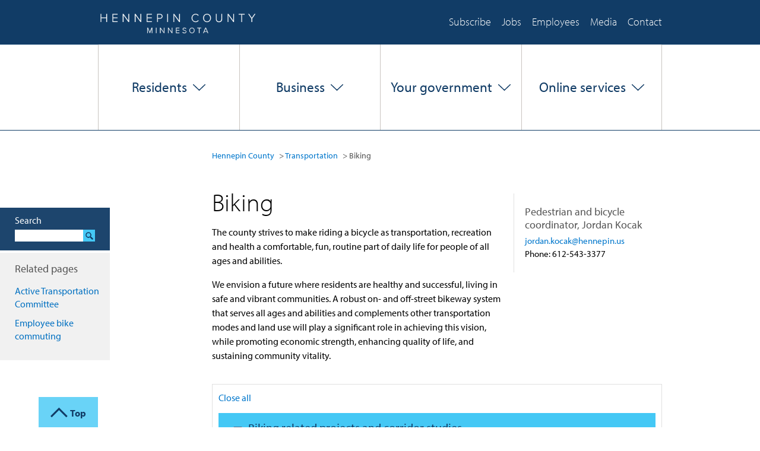

--- FILE ---
content_type: text/html; charset=utf-8
request_url: https://www.hennepin.us/residents/transportation/biking
body_size: 12779
content:


<!DOCTYPE html>
<!--[if lt IE 7]>      <html class="no-js lt-ie9 lt-ie8 lt-ie7"> <![endif]-->
<!--[if IE 7]>         <html class="no-js lt-ie9 lt-ie8"> <![endif]-->
<!--[if IE 8]>         <html class="no-js lt-ie9"> <![endif]-->
<!--[if gt IE 8]><!-->
<html class="no-js" lang="en">
<!--<![endif]-->

<head>
    <meta charset="utf-8" />
    <meta name="viewport" content="width=device-width, initial-scale=1" />
    <meta name="query-suggestions" content="/querysuggestions.txt" />

    


    <title>Biking | Hennepin County</title>
    <meta name="dc.title" content="Biking">
    <meta name="og:title" content="Biking">
    <meta name="twitter:title" content="Biking">

    <meta name="description" content="View the interactive bike map, 2040 bike plan, and learn how the county is investing in bicycling.">
    <meta name="og:description" content="View the interactive bike map, 2040 bike plan, and learn how the county is investing in bicycling.">
    <meta name="twitter:description" content="View the interactive bike map, 2040 bike plan, and learn how the county is investing in bicycling.">

    <meta name="dcterms.audience" content="General audience">

    <meta name="dcterms.subject" content="Roads and transportation">

    <meta name="dcterms.type" content="General information">

    <meta name="dcterms.creator" content="Housing Community Works and Transit">

    <meta name="dcterms.contributor" content="kyle.mianulli@hennepin.us">

    <meta name="og:image" content="/assets/images/bg-site-logo.png">
    <meta name="twitter:image" content="/assets/images/bg-site-logo.png">

<meta name="og:site_name" content="Hennepin County, Minnesota">
<meta name="twitter:card" content="summary">
<meta name="twitter:site" content="@hennepin">

    <link rel="shortcut icon" href="/favicon.ico" type="image/x-icon" />
    <link rel="stylesheet" href="https://use.typekit.net/tex6jda.css">

        <link rel="stylesheet" href="/assets/css/normalize.css">
        <link rel="stylesheet" href="/assets/css/main-branding.css?v=5.24">
        <link rel="stylesheet" href="https://code.jquery.com/ui/1.10.3/themes/smoothness/jquery-ui.css">
    <link rel="stylesheet" href="/assets/css/mvc-forms.css">
    <link rel="stylesheet" href="https://code.jquery.com/ui/1.10.3/themes/smoothness/jquery-ui.css" />
    <link rel="manifest" href="/manifest.json" />

    

    <link rel="stylesheet" href="/assets/css/cache-bust.css?v=25-12">
    <link href="/static/css/main.css" rel="stylesheet">
    <script src="/assets/js/vendor/modernizr-2.6.2-respond-1.1.0.min.js"></script>

        <!-- Google Tag Manager -->
    <script>
        (function (w, d, s, l, i) {
            w[l] = w[l] || []; w[l].push({
                'gtm.start':
                    new Date().getTime(), event: 'gtm.js'
            }); var f = d.getElementsByTagName(s)[0],
                j = d.createElement(s), dl = l != 'dataLayer' ? '&l=' + l : ''; j.async = true; j.src =
                    'https://www.googletagmanager.com/gtm.js?id=' + i + dl; f.parentNode.insertBefore(j, f);
        })(window, document, 'script', 'dataLayer', 'GTM-5DPGJRZ');</script>
    <!-- End Google Tag Manager -->


    
    
</head>
<body>
    <a class="skip-to-link" href="#skip-main-nav">Skip navigation</a>

        <!-- Google Tag Manager (noscript) -->
    <noscript>
        <iframe src="https://www.googletagmanager.com/ns.html?id=GTM-5DPGJRZ"
                height="0" width="0" style="display:none;visibility:hidden"></iframe>
    </noscript>
    <!-- End Google Tag Manager (noscript) -->


    <div id="mainform">
        <!--[if lt IE 7]>
            <p class="chromeframe">
              You are using an <strong>outdated</strong> browser. Please
              <a href="https://browsehappy.com/">upgrade your browser</a> or
              <a href="https://www.google.com/chromeframe/?redirect=true"
                >activate Google Chrome Frame</a
              >
              to improve your experience.
            </p>
          <![endif]-->
        <div class="page-wrapper">
    <header class="site-header">
        <a href="#navigation" class="popout-nav--trigger">Navigation</a>
        <div class="site-title__wrapper">
            <span class="site-title"><a href="/">Hennepin County, Minnesota</a></span>
        </div>
        <div class="main-nav" name="navigation" role="navigation">
            

<div class="topbar">
    <nav class="topbar__nav" aria-label="secondary navigation">
        <ul>
                    <li>
                        <a href="/subscribe">Subscribe</a>
                    </li>
                    <li>
                        <a href="/jobs">Jobs</a>
                    </li>
                    <li>
                        <a href="/employees">Employees</a>
                    </li>
                    <li>
                        <a href="/media">Media</a>
                    </li>
                    <li>
                        <a href="/contact">Contact</a>
                    </li>
        </ul>
    </nav>
</div>
<nav class="page-nav" aria-label="primary navigation">
    <ul class="drawer drawer--single">
        <li>
            <a href="/"><span class="desktop icon-logo"></span>Home</a>
        </li>

            <li class="">
                <a class="drawer__handle " href="/residents"><span class="desktop icon-residents"></span>Residents</a>
                <p class="desktop">Information and services</p>
                <ul class="sub-nav">
                    <li class="">
                        <a href="/residents">Residents</a>
                        <p class="desktop">Information and services</p>
                    </li>

                    <li class="nav-stack">
                            <ul>
                                    <li>
                                        <a href="/residents#conservation">Conservation</a>
                                    </li>
                                    <li>
                                        <a href="/residents#elections">Elections</a>
                                    </li>
                                    <li>
                                        <a href="/residents#emergencies">Emergencies</a>
                                    </li>
                                    <li>
                                        <a href="/residents#health-medical">Health and medical</a>
                                    </li>
                                    <li>
                                        <a href="/residents#human-services">Human services</a>
                                    </li>
                            </ul>
                            <ul>
                                    <li>
                                        <a href="/residents#libraries">Libraries</a>
                                    </li>
                                    <li>
                                        <a href="/residents#licenses-certificates-permits">Licenses, certificates and permits</a>
                                    </li>
                                    <li>
                                        <a href="/residents#property">Property</a>
                                    </li>
                                    <li>
                                        <a href="/residents#public-safety">Public safety and law</a>
                                    </li>
                            </ul>
                            <ul>
                                    <li>
                                        <a href="/residents#recreation">Recreation</a>
                                    </li>
                                    <li>
                                        <a href="/residents#recycling-hazardous-waste">Recycling and hazardous waste</a>
                                    </li>
                                    <li>
                                        <a href="/residents#transportation">Transportation</a>
                                    </li>
                            </ul>
                    </li>
                </ul>
            </li>
            <li class="">
                <a class="drawer__handle " href="/business"><span class="desktop icon-business"></span>Business</a>
                <p class="desktop">Regulations and opportunities</p>
                <ul class="sub-nav">
                    <li class="">
                        <a href="/business">Business</a>
                        <p class="desktop">Regulations and opportunities</p>
                    </li>

                    <li class="nav-stack">
                            <ul>
                                    <li>
                                        <a href="/business#conservation">Conservation</a>
                                    </li>
                                    <li>
                                        <a href="/business#licenses-permits">Licenses and permits</a>
                                    </li>
                                    <li>
                                        <a href="/business#property">Property</a>
                                    </li>
                                    <li>
                                        <a href="/business#recycling-hazardous-waste">Recycling and hazardous waste</a>
                                    </li>
                            </ul>
                            <ul>
                                    <li>
                                        <a href="/business#work-with-henn-co">Work with Hennepin County</a>
                                    </li>
                            </ul>
                    </li>
                </ul>
            </li>
            <li class="">
                <a class="drawer__handle " href="/your-government"><span class="desktop icon-your-government"></span>Your government</a>
                <p class="desktop">Leadership and engagement</p>
                <ul class="sub-nav">
                    <li class="">
                        <a href="/your-government">Your government</a>
                        <p class="desktop">Leadership and engagement</p>
                    </li>

                    <li class="nav-stack">
                            <ul>
                                    <li>
                                        <a href="/your-government#budget-finance">Budget and finance</a>
                                    </li>
                                    <li>
                                        <a href="/your-government#facilities">Facilities</a>
                                    </li>
                                    <li>
                                        <a href="/your-government#get-involved">Get involved</a>
                                    </li>
                                    <li>
                                        <a href="/your-government#leadership">Leadership</a>
                                    </li>
                                    <li>
                                        <a href="/your-government#open-government">Open government</a>
                                    </li>
                            </ul>
                            <ul>
                                    <li>
                                        <a href="/your-government#ordinances">Ordinances</a>
                                    </li>
                                    <li>
                                        <a href="/your-government#overview">Overview</a>
                                    </li>
                                    <li>
                                        <a href="/your-government#projects-initiatives">Projects and initiatives</a>
                                    </li>
                                    <li>
                                        <a href="/your-government#research-data">Research and data</a>
                                    </li>
                            </ul>
                    </li>
                </ul>
            </li>
            <li class="">
                <a class="drawer__handle " href="/services"><span class="desktop icon-online-services"></span>Online services</a>
                <p class="desktop">Transactions and applications</p>
                <ul class="sub-nav">
                    <li class="">
                        <a href="/services">Online services</a>
                        <p class="desktop">Transactions and applications</p>
                    </li>

                    <li class="nav-stack">
                            <ul>
                                    <li>
                                        <a href="/services#apply">Apply</a>
                                    </li>
                                    <li>
                                        <a href="/services#ask">Ask</a>
                                    </li>
                                    <li>
                                        <a href="/services#find-search">Search</a>
                                    </li>
                                    <li>
                                        <a href="/services#pay">Pay</a>
                                    </li>
                                    <li>
                                        <a href="/services#report-problem">Report </a>
                                    </li>
                            </ul>
                            <ul>
                                    <li>
                                        <a href="/services#schedule">Schedule</a>
                                    </li>
                            </ul>
                    </li>
                </ul>
            </li>

    </ul>
    <div class="hcLogo">
        <a href="https://www.hennepin.us"><span class="desktop hennepin-icon-logo"></span>Hennepin.us</a>
    </div>
</nav>

<span id="skip-main-nav" class="sr-only" tabindex="-1"></span>
        </div>

        <a href="#site-search" class="site-search--trigger">Search</a>
        <div class="site-search" name="site-search">
            <label for="searchInput" class="searchLabel">Search</label>
            <input id="searchInput" data-virtual-folder="/" type="text" class="site-search__input" placeholder="What are you looking for?">
            <button type="button" id="searchSubmit" class="site-search__submit">Search</button>

        </div>
    </header>
    <main>
        <nav class="breadcrumbs">
            <div class="content-wrapper">
                <p>
                    

        <a href="/">Hennepin County</a>
 >         <a href="/residents#transportation">Transportation</a>
 > 
Biking
                </p>
            </div>
        </nav>
        <section class="page" style="padding-top: 0px;">

            <div class="content-wrapper">
                

<header class="aside-content">
    <div class="aside-content__main ">
        <h1 class="heading-page">Biking</h1>

        
        <!-- featured videos-->

        <p>The county strives to make riding a bicycle as transportation, recreation and health a comfortable, fun, routine part of daily life for people of all ages and abilities.</p>
<p>We envision a future where residents are healthy and successful, living in safe and vibrant communities. A robust on- and off-street bikeway system that serves all ages and abilities and complements other transportation modes and land use will play a significant role in achieving this vision, while promoting economic strength, enhancing quality of life, and sustaining community vitality.</p>
<div class="gdWidget" data-topicid="MNHENNE_655" data-copy="Sign up for Hennepin County's walk, bike, roll newsletter." data-position="bottom">DO NOT DELETE. Gov Delivery Widget. This text will not show up on your page.</div>

        <!-- featured links-->

        <!-- featured downloads-->
    </div>

    


    <aside class="street-address">
        
        

            <div class="contactBlock">
                <h2 class='heading-sub-module'>Pedestrian and bicycle coordinator, Jordan Kocak</h2 class='heading-sub-module'>

                    <p>
                        <a href="mailto:jordan.kocak@hennepin.us">jordan.kocak@hennepin.us</a>
                    </p>

<p>Phone: 612-543-3377</p>


                
                
                
                


                
            </div>
        <div id="qualtrics-button"></div>
    </aside>
</header>



    <div class="drawer module module--span">
        <a class="drawer__toggler" href="#" aria-describedby="drawerStatus" aria-label="open all drawers" role="button">Open all</a>

                <article id="projects" class="open">
                    <div class="drawer__handle" role="heading">
                        <a href="#" aria-expanded="false" role="button">
                            Biking related projects and corridor studies 
                        </a>
                    </div>
                    <div class="drawer__inner">
                        <p>These projects and studies include biking and walking features and improvements.</p>
<h2>Future projects</h2>
<h3>Marshall Street NE (County Road 23) in Minneapolis</h3>
<p>This project will reconstruct Marshall Street NE between 3rd Avenue NE and Lowry Avenue. This project is scheduled for 2027.<br />
<a href="/residents/transportation/marshallstne">Learn more about the Marshall Street NE project</a>.</p>
<h3>Lyndale Avenue (County Road 22) in Minneapolis</h3>
<p>Hennepin County is working with partners to reconstruct Lyndale Avenue South (County Road 22) between Franklin Avenue (County Road 5) and 31st Street in South Minneapolis.<br />
<a href="https://www.hennepin.us/residents/transportation/lyndale-avenue-safety">Learn more about the Lyndale project.</a></p>
<h2>Recently completed projects</h2>
<h3>Osseo Road (County Road 152) in Minneapolis</h3>
<p>This reconstruction project improved roadway and intersection safety and improved comfort for all people traveling through the corridor. Streetscaping elements, transit improvements, and a new multi-use trail were included as part of this project.</p>
<h3>Hiawatha-Lake intersection (Highway 55 and County Road 3) in Minneapolis</h3>
<p>This construction project included short-term improvements such as bump-outs, median refuge islands, shortened crossings, high visibility crosswalk markings, and wider sidewalks.</p>
<h3>Hennepin and First (County Road 52) roadway improvements in Minneapolis</h3>
<p>This project improved multi-modal access, comfort and safety to University Avenue and First Street between Main Street and 8th Street in Minneapolis with construction in 2024.</p>
<h3>Portland Avenue (County Road 35) in Richfield and Minneapolis</h3>
<p>Hennepin County and partners reconfigured a segment of Portland Avenue between 60th and 67th streets in Minneapolis and Richfield to include cycle track, buffered bike lanes and trail. Construction activities completed in 2021.</p>
<h3>Bottineau Boulevard (County Road 81) in Brooklyn Park</h3>
<p>This future reconstruction project will add shared paths for biking and walking between West Broadway and 83rd avenues and extends the Crystal Lake Regional Trail.<br />
Learn more about the Bottineau Boulevard project.</p>
<h3>East Hennepin Avenue (County Road 52) in Minneapolis</h3>
<p>This repaving and restriping project will add bike lanes on East Hennepin Avenue between 8th Street Southeast and Johnson Street. In addition, the City of Minneapolis will be adding improvements to enhance the crossing at 5th Avenue and add off-street bicycle connections between 5th Avenue and Pierce Street NE to facilitate better access to the Presidents Bike Boulevard.&nbsp;</p>
<h3>Glenwood Avenue (County Road 40) in Golden Valley and Minneapolis</h3>
<p>Two projects are planned for Glenwood Avenue. The first is a repaving project along Glenwood Avenue from Highway 100 to Thomas Avenue that is scheduled for 2020. As part of this project, staff will evaluate short and long-term improvements for walking and biking.</p>
<p>The second is a reconstruction project that will improve biking and walking connections to transit at the future Royalston Station.<br />
Learn more about the Glenwood (Minneapolis) project.</p>
<h3>Flying Cloud Drive (County Road 61) in Chanhassen and Eden Prairie</h3>
<p>This reconstruction project adds a multi-use trail along the north side of the road that will fill the trail gap from Shakopee to Eden Prairie.</p>
<h3>Webber 44 (County Road 152) in Minneapolis</h3>
<p>This reconstruction project added a new dedicated bicycle facility, improved wayfinding, accessible pedestrian ramps, durable crosswalk markings, and countdown timers. Streetscaping elements and transit improvements were also included as part of this project.</p>
<h2>Completed corridor studies</h2>
<h3>Franklin Avenue corridor study</h3>
<p>Hennepin County, in coordination with the City of Minneapolis, is conducting a feasibility study to evaluate ways to improve safety, accessibility and comfort for all road users along Franklin avenue (County Road 5) from Lyndale Avenue (County Road 22) to Bloomington Avenue in Minneapolis. <br />
<a href="/residents/transportation/franklincorridor">Learn more about the Franklin Avenue corridor study</a>.</p>
<h3>Hiawatha-Lake Interchange Study</h3>
<p>Hennepin County and the City of Minneapolis have started Phase 2 of the Hi-Lake Intersection Study. The city and county will work with the community for input on the intersection configuration as well as develop a plan for the implementation of interim improvements to better serve people walking and biking.</p>
<h3>Mill Street trail study</h3>
<p>Hennepin County participated in a study for an off-street multi-use trail facility along Mill Street from Holly Lane in Shorewood to 2nd Street in downtown Excelsior. The goal was to determine the feasibility of adding a trail along the corridor to make Mill Street safer and more comfortable for all people using the corridor.<br />
<a href="/residents/transportation/millstreetstudy">Learn more about the Mill Street trail study</a>.</p>
<h3>East 46th Street Study</h3>
<p>Hennepin County worked with the City of Minneapolis, the Minnesota Department of Transportation and other stakeholders and studied options to make East 46th Street (County Road 46) between Hiawatha Avenue and the Ford Parkway Bridge safer and more comfortable for people walking, biking, taking transit and driving. The purpose of the study considered different design options to improve mobility and safety for all users and identify preferred configurations that could be implemented as part of a 2019 repaving project.&nbsp;</p>
<h3>University Avenue/4th Street SE (County roads 36 and 37) in Minneapolis</h3>
<p>This collaborative project with MnDOT and the City of Minneapolis upgraded bike lanes by adding a buffer to the bike lane.<br />
<a href="/residents/transportation/university-and-4th">Learn more about the University Avenue project</a>.</p>
<h3>Vehicle passing distance</h3>
<p>University of Minnesota graduate students from the Humphrey School of Public Affairs partnered with Hennepin County to complete a vehicle passing distance study. This study investigated the average passing distance and the rate of encroachment for motor vehicles overtaking people biking at seven locations with different road classifications and configurations of travel lanes, parking facilities and bicycle facilities.<br />
<a href="/-/media/hennepinus/residents/transportation/biking/vehicle-passing-distance.pdf">Learn more about vehicle passing distance (PDF, 10MB)</a>.</p>
                    </div>
                </article>
                <article id="maps" class="">
                    <div class="drawer__handle" role="heading">
                        <a href="#" aria-expanded="false" role="button">
                            Bike maps
                        </a>
                    </div>
                    <div class="drawer__inner">
                        <p>Explore Hennepin County's more than 800 miles of bikeways.</p>
<h2>View maps online</h2>
<ul>
    <li><a href="http://hennepin.maps.arcgis.com/apps/webappviewer/index.html?id=89b4fc93062f4db2a7fe6840ffe04ba5">Interactive bike map</a></li>
    <li><a href="/-/media/hennepinus/residents/transportation/biking/32-301-01-24_Bike_MAP_page-sm.pdf">Printable 2024 bike map (PDF, 9MB)</a></li>
</ul>
<h2>Get a printed map</h2>
<ul>
    <li>Pick one up at most <a href="/your-government/facilities/service-center-info">Hennepin County Service Centers</a>&nbsp;and <a href="https://www.hclib.org/">Hennepin County libraries</a>. Call ahead to confirm availability.</li>
</ul>
                    </div>
                </article>
                <article id="county-investment" class="">
                    <div class="drawer__handle" role="heading">
                        <a href="#" aria-expanded="false" role="button">
                            County investment in biking
                        </a>
                    </div>
                    <div class="drawer__inner">
                        <p>Biking is one of the most efficient, cost-effective and low-impact ways to travel in Hennepin County. Ridership is increasing rapidly while driving nationwide has been steadily decreasing since 2007.</p>
<h2>Desired outcomes</h2>
<p>Anticipating those trends will continue, we are committed to creating a biking environment that meets the needs of all residents those who bike now, and those who will bike in the future. We believe a good bikeway system will deliver the following benefits:</p>
<h3>Safety</h3>
<p>Decreasing the risk of crashes by reducing gaps and adding more separation from motor vehicles through more interconnected network</p>
<h3>Livability</h3>
<p>Increasing transportation options and improving access to jobs, schools and services</p>
<h3>Mobility</h3>
<p>Increasing mobility for people of all ages to reach more destinations</p>
<h3>Economic sustainability</h3>
<p>Reducing the cost of transportation for everyone, including the one-third of people who do not drive</p>
<h3>Health</h3>
<p>Providing an opportunity for residents to make physical activity a routine part of daily life</p>
<h3>Clean air</h3>
<p>Improving air quality and reducing emissions of harmful pollutants</p>
<h3>Recreation</h3>
<p>Serving the strong desire for metro area residents &mdash; especially among older residents &mdash; to have biking as a recreational activity</p>
<h3>Parking and congestion</h3>
<p>Alleviating congestion on roads</p>
<h3>Regional economic competitiveness</h3>
<p>Attracting and keeping residents who seek to live, work and play in a vibrant community that embraces their values</p>
                    </div>
                </article>
                <article id="plan" class="">
                    <div class="drawer__handle" role="heading">
                        <a href="#" aria-expanded="false" role="button">
                            Bike transportation planning
                        </a>
                    </div>
                    <div class="drawer__inner">
                        <h2>2040 Hennepin County Bicycle Transportation Plan</h2>
<p>The 2040 bicycle transportation plan lays out a vision that emphasizes ways to make bicycling safe and comfortable for people of all ages and abilities. The plan guides how, where and when the county and the parks district will build bikeways, and outlines an integrated system that will be developed through 2040.</p>
<p>The county and Three Rivers Park District worked together to gather input from the community, cities and other stakeholders starting in June 2013. The public comment period on the latest draft of the plan closed December 5, 2014. The county board adopted the plan in April 2015.</p>
<ul>
    <li><a href="/-/media/hennepinus/residents/transportation/biking/bicycle-transportation-plan.pdf">2040 Hennepin County Bicycle Transportation Plan (PDF, 12MB)</a></li>
    <li><a href="/-/media/hennepinus/residents/transportation/biking/planned-bikeway-system-map.pdf">Planned bikeway system map (PDF, 6MB)</a></li>
    <li><a href="/-/media/hennepinus/residents/transportation/biking/appendix-a-engagement-report.pdf">Appendix A &ndash; Engagement report (PDF, 21MB)</a></li>
    <li><a href="/-/media/hennepinus/residents/transportation/biking/appendix-b-strategies-actions.pdf">Appendix B &ndash; Strategies and Actions (PDF, 1MB)</a></li>
    <li><a href="/-/media/hennepinus/residents/transportation/biking/appendix-c-design-guidelines.pdf">Appendix C &ndash; Design guidelines (PDF, 9MB)</a></li>
    <li><a href="/-/media/hennepinus/residents/transportation/biking/appendix-d-corridor-prioritization-list.pdf">Appendix D &ndash; Corridor prioritization list (PDF, 1MB)</a></li>
    <li><a href="/-/media/hennepinus/residents/transportation/biking/appendix-e-gaps-prioritization-list.pdf">Appendix E &ndash; Gaps prioritization list (PDF, 1MB)</a></li>
    <li><a href="/-/media/hennepinus/residents/transportation/biking/appendix-f-bicycle-parking-standards.pdf">Appendix F &ndash; Bicycle parking standards (PDF, 12MB)</a></li>
    <li><a href="/-/media/hennepinus/residents/transportation/biking/appendix-g-crash-analysis-memo.pdf">Appendix G &ndash; Crash analysis memo (PDF, 2MB)</a></li>
    <li><a href="/-/media/hennepinus/residents/transportation/biking/appendix-h-project-prioritization.pdf">Appendix H &ndash; Prioritization methodology (PDF, 1MB)</a></li>
    <li><a href="/-/media/hennepinus/residents/transportation/biking/appendix-i-cost-assumptions.pdf">Appendix I &ndash; Cost assumptions (PDF, 1MB)</a></li>
    <li><a href="/-/media/hennepinus/residents/transportation/biking/appendix-j-trpd-priority-trail.pdf">Appendix J &ndash; TRPD priority trail crossing improvements (PDF, 1MB)</a></li>
    <li><a href="/-/media/hennepinus/residents/transportation/biking/appendix-k-maps.pdf">Appendix K &ndash; Maps: System plan, corridors, gaps, transit/bike integration (PDF, 10MB)</a></li>
</ul>
<h2>Other resources</h2>
<ul>
    <li><a href="https://hennepin.maps.arcgis.com/apps/webappviewer/index.html?id=89b4fc93062f4db2a7fe6840ffe04ba5">Hennepin County planned and existing bike routes</a></li>
    <li><a href="/-/media/hennepinus/residents/transportation/biking/bottineau-blue-line-biking-study.pdf">Bottineau LRT/Metro Blue Line Extension bicycle study (PDF, 33MB)</a></li>
</ul>
<h3>Southwest LRT bicycle study</h3>
<ul>
    <li><a href="/-/media/hennepinus/residents/transportation/biking/swlrt-biking-tech-memo-1.pdf">Tech Memo 1 &ndash; Existing Conditions (PDF, 8MB)</a></li>
    <li><a href="/-/media/hennepinus/residents/transportation/biking/swlrt-biking-tech-memo-2.pdf">Tech Memo 2 &ndash; Recommendations (PDF, 8MB)</a></li>
    <li><a href="/-/media/hennepinus/residents/transportation/biking/swlrt-biking-tech-memo-3.pdf">Tech Memo 3 &ndash; Project Prioritization (PDF, 3MB)</a></li>
</ul>
                    </div>
                </article>
                <article id="reports-statistics" class="">
                    <div class="drawer__handle" role="heading">
                        <a href="#" aria-expanded="false" role="button">
                            Biking reports and studies
                        </a>
                    </div>
                    <div class="drawer__inner">
                        <h2>Enhanced bikeway network study (2018)</h2>
<p>Bikeways that are protected or separated from motor vehicle traffic offer a higher level of comfort for people biking. These types of enhanced bikeways make it easier for more people of all ages and abilities to bike as part of their everyday lives, whether it be for transportation, recreation or physical activity.</p>
<p>Hennepin County staff recently completed an enhanced bikeway network study to:</p>
<ul>
    <li>Review county roadways to determine suitability for enhanced bicycle infrastructure</li>
    <li>Evaluate estimated construction and maintenance costs and assess changes to the county's cost participation policy</li>
    <li>Identify a list of roadways potentially suitable for enhanced bikeways</li>
</ul>
<p>The initial findings of the study were presented to the Board of Commissioners in a public briefing on August 9, 2018.</p>
<p><a href="/-/media/hennepinus/residents/transportation/biking/enhanced-bikeways-briefing-presentation.pdf">Enhanced bikeways briefing &ndash; presentation (PDF, 1MB)</a></p>
<p><a href="/-/media/hennepinus/residents/transportation/biking/enhanced-bikeways-briefing-handout.pdf">Enhanced bikeways briefing &ndash; handout (PDF, 4MB)</a></p>
<h2>Pedestrian and bicycle progress report (2019)</h2>
<p>The accomplishments highlighted in this report are thanks to the collaboration and dedication of numerous departments across Hennepin County Public Works, partner agencies, advocates, and beyond.</p>
<p><a href="/-/media/hennepinus/residents/transportation/biking/2019-Ped-bicycle-progress-report.pdf">2019 pedestrian and bicycle progress report (PDF, 10MB)</a></p>
<h2>Bike counts reports and resources</h2>
<p>The primary focus of the bike counting program is to track and report biking volume information along Hennepin County roadways, including trails adjacent to county roads.</p>
<p><a href="http://hennepin.maps.arcgis.com/apps/webappviewer/index.html?id=14c650982d904132a4854f399c71e1f2">Interactive multi modal counts map</a></p>
<p><a href="/-/media/hennepinus/residents/transportation/biking/2020-bike-counts-compared-to-previous-years.pdf">2020 bike counts compared to previous years: northern Hennepin County (PDF, 1MB)</a></p>
<p><a href="/-/media/hennepinus/residents/transportation/biking/2017-bike-count-report-southern-hc.pdf">2017 bike count report: southern Hennepin County (PDF, 3MB)</a></p>
<p><a href="/-/media/hennepinus/residents/transportation/biking/2016-biking-report-northern-hc.pdf">2016 bike count report: northern Hennepin County (PDF, 4MB)</a></p>
<p><a href="/-/media/hennepinus/residents/transportation/biking/2015-bike-count-report.pdf">2015 bike count report: southern Hennepin County (PDF, 4MB)</a></p>
<h3>References</h3>
<p><a href="/-/media/hennepinus/residents/transportation/biking/automated-bike-count-methodology-2018.pdf">Automated bike count methodology (PDF, 1MB)</a></p>
<p><a href="/-/media/hennepinus/residents/transportation/biking/manual-bike-count-methodology-new.pdf">Manual bike count methodology (PDF, 1MB)</a></p>
                    </div>
                </article>
                <article id="get-involved" class="">
                    <div class="drawer__handle" role="heading">
                        <a href="#" aria-expanded="false" role="button">
                            Additional resources
                        </a>
                    </div>
                    <div class="drawer__inner">
                        <h2>Learn how to bike</h2>
<ul>
    <li><a href="http://bikemn.org/education/courses/traffic-skills-101">Traffic skills 101</a> &ndash; offered by Bike MN</li>
</ul>
                    </div>
                </article>

        <a class="drawer__toggler" href="#" aria-describedby="drawerStatus" aria-label="open all drawers" role="button">Open all</a>
        <span id="drawerStatus" role="alert" aria-live="polite" class="sr-only"></span>
    </div>




                
            </div>

        </section>

        
    <aside class="module tert-lvl-sidebar">
        <h2 class="heading-module">Related pages</h2>
        <ul>
                        <li>
                            <a href="/residents/transportation/active-transportation-committee">
                                Active Transportation Committee
                            </a>
                        </li>
                        <li>
                            <a href="https://www.hennepin.us/employees/perks-discounts#bike-commuting">
                                Employee bike commuting
                            </a>
                        </li>
        </ul>
    </aside>


        <div id="root" role="main"></div>
    </main>
</div><footer class="site-footer">
    <div class="footer-row">
        <div class="footer-column">
            <ul>
                <li><a href="/">Home</a></li>
                <li><a href="/residents">Residents</a></li>
                <li><a href="/business">Business</a></li>
                <li><a href="/your-government">Your government</a></li>
                <li><a href="/services">Online services</a></li>
            </ul>
        </div>
        <div class="footer-column">
            <ul>
                <li><a href="https://public.govdelivery.com/accounts/MNHENNE/subscriber/new">Subscribe</a></li>
                <li><a href="/jobs">Jobs</a></li>
                <li><a href="/employees">Employees</a></li>
                <li><a href="/media">Media</a></li>
                <li><a href="/contact">Contact</a></li>
            </ul>
        </div>
        <div class="footer-column">
            <h2>Follow us</h2>
            <ul class="site-footer__social-links">
                <li><a class="social-icon icon-facebook" href="https://www.facebook.com/hennepin"><span class="visuallyhidden">Facebook</span></a></li>
                <li><a class="social-icon icon-twitter" href="https://twitter.com/Hennepin"><span class="visuallyhidden">X</span></a></li>
                <li><a class="social-icon icon-instagram" href="https://www.instagram.com/hennepincounty/"><span class="visuallyhidden">Instagram</span></a></li>
                <li><a class="social-icon icon-youtube" href="https://www.youtube.com/user/HennepinMN"><span class="visuallyhidden">YouTube</span></a></li>
                <li><a class="social-icon icon-linkedin" href="https://www.linkedin.com/company/hennepin-county"><span class="visuallyhidden">LinkedIn</span></a></li>
            </ul>
        </div>
    </div>
    <div class="footer-row">
        <div class="pull-sm-right footer-standard-info">
            <p>
                    <a href="/your-government/open-government/accessibility">Accessibility</a>
   |                       <a href="/your-government/open-government/website-privacy-security">Privacy</a>
   |                       <a href="/your-government/open-government/open-government">Open Government</a>
   |                   Copyright 2026
            </p>
            <a href="/">
                <img class="henn-logo" src="/assets/images/h-logo-reverse.png" alt="Hennepin County">
            </a>
        </div>
    </div>
</footer>

                <a class="top-reminder icon-btn-top-arrow active" href="#" style="display: inline; bottom: 0px;">Top</a>

        

<div class="uber-background no-background">

        <div></div>

</div>

        <script src="https://ajax.googleapis.com/ajax/libs/jquery/1.9.1/jquery.min.js"></script>
        <script>
            window.jQuery ||
                document.write(
                    '<script src="/assets/js/vendor/jquery-1.9.1.min.js"><\/script>'
                );
        </script>

        <script src="/assets/js/plugins.js?v=1.0"></script>
        <script src="/assets/js/main.js?v=2.47"></script>

        <script src="/search-assets/js/search-results.js"></script>

        
        

        <script src="https://code.jquery.com/ui/1.10.3/jquery-ui.js"></script>
    </div>
    <!-- BEGIN QUALTRICS WEBSITE FEEDBACK SNIPPET -->
    <script type='text/javascript'>
        (function () {
            var g = function (e, h, f, g) {
                this.get = function (a) { for (var a = a + "=", c = document.cookie.split(";"), b = 0, e = c.length; b < e; b++) { for (var d = c[b]; " " == d.charAt(0);)d = d.substring(1, d.length); if (0 == d.indexOf(a)) return d.substring(a.length, d.length) } return null };
                this.set = function (a, c) { var b = "", b = new Date; b.setTime(b.getTime() + 6048E5); b = "; expires=" + b.toGMTString(); document.cookie = a + "=" + c + b + "; path=/; " };
                this.check = function () { var a = this.get(f); if (a) a = a.split(":"); else if (100 != e) "v" == h && (e = Math.random() >= e / 100 ? 0 : 100), a = [h, e, 0], this.set(f, a.join(":")); else return !0; var c = a[1]; if (100 == c) return !0; switch (a[0]) { case "v": return !1; case "r": return c = a[2] % Math.floor(100 / c), a[2]++, this.set(f, a.join(":")), !c }return !0 };
                this.go = function () { if (this.check()) { var a = document.createElement("script"); a.type = "text/javascript"; a.src = g; document.body && document.body.appendChild(a) } };
                this.start = function () { var t = this; "complete" !== document.readyState ? window.addEventListener ? window.addEventListener("load", function () { t.go() }, !1) : window.attachEvent && window.attachEvent("onload", function () { t.go() }) : t.go() };
            };
            try { (new g(100, "r", "QSI_S_ZN_bErrNZeQMaWejRQ", "https://znberrnzeqmawejrq-hennepinco.siteintercept.qualtrics.com/SIE/?Q_ZID=ZN_bErrNZeQMaWejRQ")).start() } catch (i) { }
        })();
    </script>
    <div id='ZN_bErrNZeQMaWejRQ'><!--DO NOT REMOVE-CONTENTS PLACED HERE--></div>
    <!--END WEBSITE FEEDBACK SNIPPET-->
</body>

</html>

--- FILE ---
content_type: text/css
request_url: https://www.hennepin.us/assets/css/main-branding.css?v=5.24
body_size: 36094
content:
/* ==========================================================================
   HTML5 Boilerplate styles - h5bp.com (generated via initializr.com)
   ========================================================================== */

* {
    -moz-box-sizing: border-box;
    -webkit-box-sizing: border-box;
    box-sizing: border-box;
}

html,
button,
input,
select,
textarea {
    color: #000;
    font-family: "myriad-pro", Arial, sans-serif;
}

html {
    background: #fff;
    min-height: 100%;
}

    html.no-backgroundsize {
        background: #0067b1;
    }

body {
    font-family: "myriad-pro", Arial, sans-serif;
    line-height: 1.5;
    background: #0067b1;
    overflow-x: hidden;
    min-width: 310px;
    min-height: 100%;
}

/* ==========================================================================
     Mainform - HM added
     ========================================================================== */

#mainform {
    padding: 11px 0px 45px 0px;
    height: 100%;
}

::-moz-selection {
    background: #b3d4fc;
    text-shadow: none;
}

::selection {
    background: #b3d4fc;
    text-shadow: none;
}

::-webkit-input-placeholder,
:-moz-placeholder,
::-moz-placeholder,
:-ms-input-placeholder {
    color: rgba(85, 85, 85, 1);
}

hr {
    display: block;
    height: 1px;
    border: 0;
    border-top: 1px solid #ccc;
    margin: 1em 0;
    padding: 0;
}

/* ==========================================================================
     HM added - added height:auto to images
     ========================================================================== */

img {
    vertical-align: middle;
    width: 100%;
    height: auto;
}

.aside-content__main img {
    max-width: 100%;
}

fieldset {
    border: 0;
    margin: 0;
    padding: 0;
}

textarea {
    resize: vertical;
}

.chromeframe {
    margin: 0.2em 0;
    background: #ccc;
    color: #000;
    padding: 0.2em 0;
}

.video-container {
    position: relative;
    padding-bottom: 56.25%;
    padding-top: 30px;
    height: 0;
    overflow: hidden;
}

    .video-container iframe,
    .video-container object,
    .video-container embed {
        position: absolute;
        top: 0;
        left: 0;
        width: 100%;
        height: 100%;
    }

#mainform {
    height: 100%;
    padding: 0 !important;
}

/* ===== Mobile First =======================================================
     Author: Nick Charbonneau www.azul7.com
     Common Content Styles
     ========================================================================== */
a,
a:link,
a:visited {
    color: #0077cc;
    font-weight: 400;
    text-decoration: none;
    font-size: 1em;
}

    a,
    a:hover,
    a:active {
        text-decoration: underline;
    }

p > a,
p > a:link,
p > a:visited {
    font-size: 1em;
    text-decoration: underline;
    text-underline-offset: 3px;
}

menu,
ol,
ul {
    padding: 0;
}

    .main-nav ul,
    .tert-lvl-sidebar ul,
    .popout-nav ul,
    .page--large-image ul,
    ul.overlay-slider__nav {
        margin: 0;
    }

ul {
    list-style-type: none;
}

    ul a:link,
    ul a:visited {
        font-size: 1em;
    }

    ul.bullet-list {
        list-style-type: disc;
        padding-left: 17px;
        margin: 5px 0 20px;
    }

        ul.bullet-list li {
            margin-bottom: 5px;
        }

li {
    margin-bottom: 7px;
}

p {
    font-size: 1em;
    margin: 0 0 1em;
}

li p {
    font-size: 1em;
}

dl {
    font-size: 1em;
}

dt {
    font-weight: 700;
    color: #444;
}

dd {
    margin: 0;
    padding-bottom: 1em;
}

span {
    font-size: 1em;
}

li span {
    font-size: 1em;
}

strong {
    color: #333;
}

form {
    padding: 10px 25px 85px;
    height: 100%;
}

label {
    color: #555;
    font-weight: 700;
    margin: 10px 0 5px;
    display: block;
}

    label span {
        font-size: 1em;
        font-weight: 400;
    }

    label select {
        font-size: 0.85em;
        margin-top: 5px;
    }

select {
    display: block;
    font-size: 1em;
    padding-top: 2px;
    min-width: 115px;
}

input[type="text"],
input[type="password"] {
    padding: 10px;
    width: 100%;
    font-size: 1em;
    border: 1px solid #cfcfcf;
    margin-bottom: 10px;
    -webkit-appearance: none;
    border-radius: 0;
}

input[type="submit"] {
    background: #00447c;
    border: 0;
    font-size: 1.125em;
    color: #fff;
    float: right;
    padding: 15px 20px;
    margin: 15px 0;
}

button:hover input[type="submit"]:hover {
    background: #ccc;
    color: #555;
    text-decoration: none;
}

input[type="checkbox"] + label {
    float: none;
    display: inline;
    margin-left: 5px;
    color: #000;
}

.scfCaptchaLimitGeneralPanel,
.scfSingleLineTextBorder {
    position: relative;
}

.scfRequired {
    position: absolute;
    top: 12px;
}

.scfDropListLabel,
.scfEmailLabel,
.scfMultipleLineTextLabel,
.scfSingleLineTextLabel,
.scfPasswordLabel,
.scfNumberLabel,
.scfDatePickerLabel,
.scfDateLabel,
.scfRadioButtonListLabel,
.scfCheckBoxListLabel,
.scfListBoxLabel,
.scfFileUploadLabel,
.scfDateSelectorLabel,
.scfCreditCardLabel,
.scfConfirmPasswordLabel,
.scfCaptchaLabel,
.scfTelephoneLabel,
.scfSmsTelephoneLabel {
    float: none;
    padding: 0 10px 0 0 !important;
    width: 100% !important;
}

div.scfEmailGeneralPanel,
div.scfMultipleLineGeneralPanel,
div.scfSingleLineGeneralPanel,
div.scfPasswordGeneralPanel,
div.scfNumberGeneralPanel,
div.scfRadioButtonListGeneralPanel,
div.scfCheckBoxListGeneralPanel,
div.scfFileUploadGeneralPanel,
div.scfDateSelectorGeneralPanel,
div.scfCreditCardGeneralPanel,
div.scfConfirmPasswordGeneralPanel,
div.scfCaptchaGeneralPanel,
div.scfTelephoneGeneralPanel,
div.scfSmsTelephoneGeneralPanel {
    width: 100% !important;
}

div.scfCheckboxBorder {
    margin: 5px 0 !important;
}

textarea {
    padding: 10px;
    width: 100%;
    font-size: 1em;
    border: 1px solid #cfcfcf;
    margin-bottom: 20px;
}

table {
    width: 100%;
    font-size: 1em;
    border: 1px solid #f1f1f1;
    border-collapse: collapse;
}

thead {
    border-bottom: 4px #f1f1f1 solid;
}

th {
    text-align: left;
    color: #333;
    font-weight: 700;
    padding-bottom: 5px;
}

tbody tr:first-child td {
    padding-top: 10px;
}

tbody td {
    padding-top: 5px;
}

table tr th,
table tr td {
    border: 1px solid #f1f1f1 !important;
    padding: 5px;
}

/* overridden after media query */
.desktop {
    display: none;
}

.uber-background {
    display: none;
}

.heading-page {
    line-height: 1.15;
    color: #000;
    margin: 0 0 15px;
    font-weight: 100;
    font-size: 2.125rem;
}

.heading-module {
    color: #555;
    font-size: 1.25em;
    margin: 0 0 15px;
    line-height: 1.3;
    font-weight: 400;
}

.module a,
.module a:link {
    font-weight: 400;
}

.page article.module a,
.module-grid__item a {
    color: #0070c1;
    text-decoration: none;
}

    .page article.module a:hover,
    .module-grid__item a:hover {
        text-decoration: underline;
    }

.heading-sub-module {
    font-weight: 400;
    font-size: 1.5em;
    color: #000;
    margin: 10px 0 5px;
}

.aside-content aside .heading-sub-module {
    font-size: 1.25em;
    margin-top: 5px;
    font-weight: 400;
    color: #555;
}

.heading-content-module {
    color: #555;
    font-size: 1.75em;
    font-weight: 700;
    margin: 10px 0 5px;
}

.heading-page-category {
    color: #000;
    font-size: 1.5em;
    font-weight: 400;
    margin: 0 0 5px;
}

/* =======================================
     HM Added - modified to use as global h3
  ================================= */

h2 {
    color: #000;
    line-height: 1.3;
    margin-bottom: 0.4em;
    font-size: 1.75em;
    font-weight: 100;
}

h3 {
    font-weight: 600;
    color: #333;
    line-height: 1.3;
    margin-bottom: 0.4em;
    font-size: 1.1em;
}

h4 {
    margin: 0.33em 0;
    color: #333;
    font-weight: 600;
}

.heading-content {
    font-weight: 400;
    color: #00447c;
}

.heading-search {
    font-size: 1.9em;
    line-height: 1.15;
    color: #555;
    margin: 0 0 10px;
}

    .heading-search a {
        color: #113c66;
        font-size: 1em;
    }

    .heading-search + p {
        font-size: 1.5em;
    }

.heading-department-list {
    width: 100%;
    background: #dddddd;
    padding: 12px 25px;
    color: #555555;
    font-size: 1.5em;
    margin: 0;
}

.date-stamp {
    font-size: 13px !important;
    color: #555;
    margin: 20px 0 0;
}

a.btn-block {
    display: inline-block;
}

a.btn-block--grey {
    width: 100%;
    background: #ccc;
    color: #555;
    display: inline-block;
    padding: 10px 20px;
}

    a.btn-block--grey:hover {
        background: #44c8f5;
        color: #113c66;
        text-decoration: none;
    }

.tabbed--vertical a.btn-block:hover {
    text-decoration: none;
    border-bottom: 1px solid;
}

.bold {
    font-weight: 700;
}

/* ==========================================================================
     Icons
     ========================================================================== */

@font-face {
    font-family: "hco-icons";
    src: url("/assets/fonts/hco-icons.eot");
    src: url("/assets/fonts/hco-icons.eot?#iefix") format("embedded-opentype"), url("/assets/fonts/hco-icons.woff") format("woff"), url("/assets/fonts/hco-icons.ttf") format("truetype"), url("/assets/fonts/hco-icons.svg#hco-icons") format("svg");
    font-weight: normal;
    font-style: normal;
}

[class*="icon-"]:before,
[class*="icon-"]:after,
.btn-close-modal:after,
.btn-block:after,
.btn-block--grey:after,
.notification .heading-module:before,
.social-icon:before {
    font-family: "hco-icons";
    font-style: normal;
    font-weight: normal;
    font-variant: normal;
    text-transform: none;
    line-height: 1;
    -webkit-font-smoothing: antialiased;
    text-decoration: none;
}

[class*="icon-"]:before {
    width: 23px;
    display: inline-block;
}

a[class*="icon-"]:before {
    color: #00447c;
}

.icon-notification:before,
.notification .heading-module:before {
    content: "\e000";
    color: #00447c;
    font-size: 1.35em;
    position: absolute;
    left: -22px;
    top: -2px;
}

.lt-ie9 .icon-notification:before,
.lt-ie9 .notification .heading-module:before {
    font-size: 2.4em;
}

.icon-download:before {
    content: "\e001";
    padding-left: 2px;
    font-size: 1.25em;
}

.icon-calendar:before {
    content: "\e002";
    font-size: 1.25em;
}

.icon-search:before {
    content: "\e004";
}

.icon-btn-block-arrow:after,
.btn-block:after,
.btn-block--grey:after {
    content: "\e006";
    margin-left: 8px;
    vertical-align: sub;
}

.btn-block--grey:after {
    position: absolute;
    top: 15px;
}

.btn-close-modal:after,
.icon-btn-close:before {
    content: "\e007";
}

.icon-btn-top-arrow:before {
    content: "\e00a";
    margin-right: 10px;
}

.icon-plus:before {
    content: "\e00b";
}

.icon-minus:before {
    content: "\e00d";
}

.icon-scroll-arrow:after {
    content: "\e00e";
}

.icon-pencil:before {
    content: "\e00f";
    font-size: 1.25em;
}

.icon-envelope:before {
    content: "\e014";
    margin-right: 5px;
    font-size: 0.75em;
}

.icon-map:before {
    content: "\e015";
    width: 20px;
    padding-left: 2px;
}

.icon-logo {
    background: transparent url("/assets/images/henn-wordmark.svg") center center no-repeat;
    width: 262px;
    height: 44px;
    display: none;
    position: absolute;
    left: 63px;
    top: 18px;
    background-size: contain;
}
/*
  .icon-business:before {
      content: "\e010";
      bottom: 81px;
      left: 28px;
      font-size: 2.1em;
      position: absolute;
  }
  .icon-online-services:before {
      content: "\e011";
      bottom: 79px;
      left: 25px;
      font-size: 2.05em;
      position: absolute;
  }
  .icon-your-government:before {
      content: "\e012";
      bottom: 75px;
      left: 26px;
      font-size: 2.3em;
      position: absolute;
  }
  .icon-residents:before {
      content: "\e013";
      bottom: 81px;
      left: 27px;
      font-size: 2.25em;
      position: absolute;
  }
  */
/*
  .icon-youtube:before {
      content: "\e008";
  }
  .icon-twitter:before {
      content: "\e009";
  }
  .icon-linkedin:before {
      content: "\e003";
  }
  .icon-facebook:before {
      content: "\e005";
  }
  
  
  .lt-ie9 .social-icon {
      background: transparent url("/assets/images/sprite-social-icons.png") no-repeat;
  }
  .lt-ie9 .social-icon:before {
      content: '';
  }
  .lt-ie9 .icon-youtube {
      background-position: -113px 0px;
  }
  .lt-ie9 .icon-twitter {
      background-position: -75px 0px;
  }
  .lt-ie9 .icon-facebook {
      background-position: -37px 0px;
  }
  .lt-ie9 .icon-linked {
      background-position: 0px 0px;
  }
  */

.icon-youtube {
    background: url(/assets/images/youtube_white.png) no-repeat;
    background-size: contain;
}

.icon-twitter {
    background: url(/assets/images/x_white.png) no-repeat;
    background-size: contain;
}

.icon-linkedin {
    background: url(/assets/images/linkedin_white.png) no-repeat;
    background-size: contain;
}

.icon-facebook {
    background: url(/assets/images/facebook_white.png) no-repeat;
    background-size: contain;
}

.icon-instagram {
    background: url(/assets/images/instagram_white.png) no-repeat;
    background-size: contain;
}

/* ==========================================================================
     Global Header 
     ========================================================================== */

.site-header {
    background: #113c66;
    height: 55px;
    position: fixed;
    /* position: absolute; */
    width: 100%;
    z-index: 1000 !important;
    top: 0;
}

.popout-nav--trigger {
    float: left;
    width: 55px;
    height: 55px;
    background: #44c8f5 url("/assets/images/btn-m-slide-nav-deep-blue.png") center center no-repeat;
    text-indent: -9999px;
    position: relative;
    z-index: 225;
}

    .popout-nav--trigger.popout-nav--open {
        background: #44c8f5 url("/assets/images/btn-m-slide-nav-active-deep-blue.png") center center no-repeat;
    }

.site-title {
    float: left;
    color: #fff;
    margin: 15px 0 0 15px;
    font-size: 1.125em;
    font: 0/0 a;
    color: transparent;
    text-shadow: none;
    background-color: transparent;
    border: 0;
}

    .site-title a {
        /* display: none; */
        display: block;
        position: relative;
        top: -5px;
        /* z-index: 1; */
        z-index: 225;
        background: url(/assets/images/henn-wordmark.svg) no-repeat;
        background-size: contain;
        height: 40px;
        width: 220px;
    }

@media all and (min-width: 320px) {
    .site-title a {
        width: 175px;
    }
}

@media all and (min-width: 400px) {
    .site-title a {
        height: 44px;
        width: 268px;
        top: -9px;
    }
}

/* ==========================================================================
     Site Search
     ========================================================================== */

.site-search {
    width: 100%;
    padding: 25px;
    background: rgba(17, 60, 102, 0.6);
    display: none;
    position: fixed;
}

@media screen and (max-width: 949px) {
    .site-search {
        top: 55px;
        background: rgba(17, 60, 102, 0.9);
    }
}

.lt-ie9 .site-search {
    filter: progid:DXImageTransform.Microsoft.gradient(startColorstr=#9900447c,endColorstr=#9900447c);
    zoom: 1;
}

.site-search form {
    padding: 0;
}

.site-search--active .site-search {
    display: flex;
    flex-wrap: wrap;
}

.site-search--trigger {
    background: #44c8f5 url("/assets/images/icon-site-search-deep-blue.png") center center no-repeat;
    text-indent: -9999px;
    text-transform: capitalize;
    float: right;
    width: 55px;
    height: 55px;
    position: absolute;
    top: 0;
    right: 0;
}

.site-search--active .site-search--trigger {
    background: #44c8f5 url("/assets/images/icon-close-x-deep-blue.png") center center no-repeat;
    height: 55px;
}

input.site-search__input {
    border: 0;
    background: #fff;
    color: #000;
    font-weight: 400;
    font-size: 2em;
    width: 85%;
    height: 51px;
    padding: 2px 0px 0 10px;
}

    input.site-search__input::-webkit-input-placeholder {
        /* Chrome/Opera/Safari */
        color: transparent;
    }

    input.site-search__input::-moz-placeholder {
        /* Firefox 19+ */
        color: transparent;
    }

    input.site-search__input:-ms-input-placeholder {
        /* IE 10+ */
        color: transparent;
    }

    input.site-search__input:-moz-placeholder {
        /* Firefox 18- */
        color: transparent;
    }

    input.site-search__input::placeholder {
        /* modern browsers */
        color: transparent;
    }

.site-search__submit {
    width: 15%;
    height: 51px;
    border: 0;
    background: #44c8f5 url("/assets/images/icon-site-search-deep-blue.png") center center no-repeat;
    text-indent: -9999px;
    text-transform: capitalize;
    margin: 0;
}

    .site-search__submit:hover {
        background-color: #44c8f5;
    }

.site-search--active .popout-nav--trigger {
    background-color: #44c8f5;
}

.popout-nav--trigger:focus,
.site-search--trigger:focus {
    background-color: #44c8f5;
    box-shadow: inset 0 0 0 2px #fff;
}

.welcome-search {
    padding: 10px 5px;
    display: flex;
    flex-wrap: wrap;
}

    .welcome-search .site-search__input {
        font-size: 1em;
        font-weight: 400;
    }

        .welcome-search .site-search__input::placeholder {
            color: #000;
        }
    /* .welcome-search .site-search__input + .fauxPlaceholder {
      display: none;
      position: absolute;
      left: 22px;
      top: 32px;
      width: auto;
      color: black;
      font-size: 1.25em;
      z-index: 10;
  }
  .welcome-search .site-search__input:placeholder-shown + .fauxPlaceholder {
      display: block;
  } */

    .welcome-search .site-search__submit {
        background: url("/assets/images/icon-site-search-deep-blue.png") no-repeat scroll center center #44c8f5;
    }

        .welcome-search .site-search__submit:hover {
            background-color: #44c8f5;
        }

/* ==========================================================================
     Global Footer
     ========================================================================== */
.site-footer {
    padding: 0 25px 10px;
    overflow: hidden;
    z-index: 1;
    position: relative;
    background: #113c66;
    width: 100%;
    color: #fff;
    font-size: 1em;
    padding: 30px 0;
}

footer.site-footer {
    margin-top: 0;
}

footer h2 {
    font-size: 1.25em;
    font-weight: 700;
    color: #fff;
}

.site-footer a {
    color: #fff;
    font-size: 1em;
    font-weight: 400;
}

.site-footer .henn-logo {
    width: 45px;
    vertical-align: baseline;
}

.site-footer__social-links {
    display: inline-block;
    padding: 0px;
    margin: 0;
}

    .site-footer__social-links li {
        margin: 0;
        display: block;
        float: left;
    }

    .site-footer__social-links a.social-icon {
        margin: 0 6px 0 0;
    }

a.social-icon:before {
    color: #fff;
}

ul a.social-icon {
    width: 44px;
    height: 44px;
    display: block;
    text-decoration: none;
}

    ul a.social-icon:hover {
        text-decoration: none;
        opacity: 0.8;
    }

.footer-row {
    width: 950px;
    max-width: 100%;
    margin-right: auto;
    margin-left: auto;
    padding: 20px 0;
}

    .footer-row:after {
        clear: both;
    }

.footer-column {
    display: inline-block;
    width: 250px;
    padding: 10px 20px;
}

.footer-standard-info {
    padding-left: 20px;
}

@media screen and (min-width: 950px) {
    .site-footer {
        background: #113c66;
        width: 100%;
        color: #fff;
        font-size: 1em;
        padding: 30px 0 90px 0;
    }

    footer.site-footer {
        margin-top: 60px;
        border-top: 1px solid #fff;
    }

    footer .pull-sm-right {
        float: right;
    }

    footer .pull-sm-left {
        float: left;
    }

    .site-footer .henn-logo {
        float: right;
    }

    .footer-standard-info p {
        display: inline-block;
        /* width: 360px; */
        position: relative;
        top: -5px;
        left: -15px;
    }

    .footer-row:first-of-type {
        border-bottom: 1px solid #fff;
        display: table;
    }

    .footer-column {
        display: table-cell;
    }
}

/* ==========================================================================
     Popout Navigation
     ========================================================================== */

/* id is needed for pageslide script */

.main-nav {
    display: none;
}

.popout-nav {
    width: 100%;
    background-color: #113c66;
    color: #fff;
    position: absolute;
}

@media screen and (max-width: 949px) {
    .popout-nav {
        top: 0;
        left: -100%;
        z-index: 125;
        padding-top: 62px;
    }
}

.page-nav {
    font-size: 15px;
    font-weight: 700;
}

    .page-nav a {
        color: #fff;
        padding-left: 25px;
        width: 100%;
    }

    .page-nav .drawer > li > a {
        color: #fff;
        font-size: 1.75em;
        font-weight: 100;
    }

    .page-nav .drawer a.drawer__handle {
        background: transparent url("/assets/images/icon-blue-plus.png") left center no-repeat;
        width: 100%;
        display: block;
    }

@media (max-width: 949px) {
    .page-nav .drawer a.drawer__handle {
        width: calc(100% - 40px); /* account for 20px margin on each side */
    }
}

.page-nav .drawer a.drawer__handle:hover {
    background: transparent url("/assets/images/icon-blue-plus.png") left center no-repeat;
    color: #fff;
}

.page-nav .drawer li.open a.drawer__handle {
    background: transparent url("/assets/images/icon-white-minus.png") left 20px no-repeat;
    color: #fff;
}

.page-nav > ul > li {
    padding: 11px 20px 15px;
    border-bottom: 1px solid #5d9ed4;
}

    .page-nav > ul > li > ul {
        display: none;
    }

    .page-nav > ul > li.open > ul {
        display: block;
    }

.page-nav .open {
    padding: 10px 0 0;
}

    .page-nav .open a {
        margin-left: 20px;
    }

.sub-nav {
    margin-top: 10px;
    border-top: 1px solid #5d9ed4;
    background: #fff;
    padding-bottom: 15px;
    padding-top: 10px;
    font-size: 1.5em;
}

    .sub-nav li a {
        background: 0;
        padding: 5px 0;
        font-size: 1.25em;
        display: block;
        color: #113c66;
        font-weight: 100;
    }

@media (max-width: 949px) {
    .sub-nav li a {
        width: fit-content;
    }

    .popout-nav .sub-nav li a:focus {
        padding: 5px;
    }
}

.sub-nav .nav-stack {
    font-size: 0.65em;
}

    .sub-nav .nav-stack .active a,
    .popout-nav .sub-nav .active a {
        background: 0;
        color: #113c66;
    }

.topbar {
    padding: 15px 0;
}

.topbar__nav li {
    margin: 20px 0;
}

.topbar__nav ul a,
.topbar__nav ul a:link,
.topbar__nav ul a:visited {
    color: #fff;
    padding: 0 25px;
    display: block;
    font-size: 1.25em;
    font-weight: 100;
}

/* ==========================================================================
     Basic Page Layout
     ========================================================================== */

.page-wrapper {
    margin-top: 55px;
    width: 100%;
    background: #fff;
    z-index: 2;
}

.page {
    position: relative;
    width: 100%;
    padding: 20px 0 20px;
    box-sizing: content-box;
    -moz-box-sizing: content-box;
    -webkit-box-sizing: content-box;
}

    .page header {
        padding: 20px;
        width: 100%;
    }

    .page article {
        margin-top: 10px;
    }

        .page article:first-child {
            margin-top: 0;
        }

header aside {
    padding: 5px 0 0px;
    margin-top: 20px;
    border-top: #777 1px solid;
}

/* ==========================================================================
     Large Image Page -- I.E. Home
     ========================================================================== */

.page--large-image {
    padding: 0;
}

    .page--large-image header {
        position: absolute;
        z-index: 0;
        background: rgba(17, 60, 102, 0.6);
        width: 100%;
        color: #fff;
        padding: 15px 20px;
    }

.lt-ie9 .page--large-image header {
    filter: progid:DXImageTransform.Microsoft.gradient(startColorstr=#9900447c,endColorstr=#9900447c);
    zoom: 1;
}

.page--large-image header p {
    margin: 20px 0;
}

.page--large-image article {
    padding: 0;
}

.page--large-image .heading-page {
    color: #fff;
    margin-bottom: 0;
    font-size: 2.188em;
    font-weight: 400;
}

.page--large-image .heading-page-category {
    color: #fff;
}

.page.page--large-image .module {
    padding-top: 15px;
    padding-bottom: 15px;
    background: rgba(255, 255, 255, 0.95);
}

.lt-ie9 .page.page--large-image .module {
    background: 0;
    filter: progid:DXImageTransform.Microsoft.gradient(startColorstr=#d8ffffff,endColorstr=#d8ffffff);
    zoom: 1;
}

.page--large-image .module.notification {
    padding: 25px 20px 25px;
    background: rgba(226, 238, 196, 0.85);
    margin-bottom: 20px;
}

.lt-ie9 .page--large-image .module.notification {
    min-height: 192px;
    filter: progid:DXImageTransform.Microsoft.gradient(startColorstr=#d8e2eec4,endColorstr=#d8e2eec4);
    zoom: 1;
}

/* ==========================================================================
     Login Page -- Fringe case
     ========================================================================== */

.page--login {
    padding-top: 70px;
    background: rgba(243, 243, 243, 1);
}

    .page--login .login-form--wrapper {
        padding-top: 75px;
    }

    .page--login [type="submit"] {
        float: none;
    }

    .page--login form {
        padding-bottom: 10px;
    }

        .page--login form a {
            font-size: 1.75em;
            font-weight: 400;
            margin: 15px 0;
            display: inline-block;
        }

.login-form__register {
    background: rgba(238, 238, 238, 0.85);
    padding: 0 25px 15px;
    overflow: hidden;
}

.lt-ie9 .login-form__register {
    filter: progid:DXImageTransform.Microsoft.gradient(startColorstr=#d8eeeeee,endColorstr=#d8eeeeee);
    zoom: 1;
}

.login-form__register label {
    margin-bottom: 20px;
}

.login-form__register p {
    padding-top: 20px;
    border-top: 1px #757575 solid;
    font-size: 1em;
}

/* ==========================================================================
     Registration Page -- Fringe case
     ========================================================================== */

.registration-form {
    background: #f3f3f3;
}

    .registration-form select {
        margin: 15px 0 25px;
    }

/* ==========================================================================
     Blue Pages - Image Drops off on mobile
     ========================================================================== */

.page--blue {
    background: rgba(17, 60, 102, 0.6);
    color: #fff;
}

    .page--blue .heading-page {
        color: #fff;
        margin-bottom: 15px;
    }

    .page--blue .heading-page-category {
        color: #fff;
    }

    .page--blue .btn-block {
        margin-bottom: 15px;
        display: block;
    }

    .page--blue .link-list li a {
        margin-bottom: 30px;
        padding: 12px 30px;
        background-color: #113c66;
        color: #fff;
    }

    .page--blue .link-list li:hover a {
        background-color: #44c8f5;
        color: #113c66;
        text-decoration: none;
    }

    .page--blue .module {
        background: rgba(255, 255, 255, 0.85);
        color: #000;
    }

.lt-ie9 .page.page--blue .module {
    filter: progid:DXImageTransform.Microsoft.gradient(startColorstr=#d8ffffff,endColorstr=#d8ffffff);
    zoom: 1;
}

/* ==========================================================================
     Grey Pages
     ========================================================================== */

.page--grey {
    background: #f3f3f3;
}

.page.page--grey .module {
    background: rgba(255, 255, 255, 0.85);
}

.lt-ie9 .page.page--grey .module {
    filter: progid:DXImageTransform.Microsoft.gradient(startColorstr=#d8ffffff,endColorstr=#d8ffffff);
    zoom: 1;
}

/* ==========================================================================
     Default Module - Generic Container 
     Other modules can inherit from this
     ========================================================================== */

.module {
    background: #fff;
    padding: 10px 10px 25px;
}

.page .module.module--span {
    margin: 0 0 15px;
    padding: 0;
}

/*All default modules on default white pages are grey*/
.page .module {
    background: rgba(238, 238, 238, 0.85);
    margin: 0 10px 15px;
}

.lt-ie9 .page .module {
    filter: progid:DXImageTransform.Microsoft.gradient(startColorstr=#d8eeeeee,endColorstr=#d8eeeeee);
    zoom: 1;
}

.page .module img {
    margin-bottom: 10px;
}

/* ==========================================================================
     Module - Grid Items
     ========================================================================== */

.module-grid {
    margin: 0 20px 25px;
}

.module-grid__item {
    background: rgba(238, 238, 238, 0.85);
    position: relative;
    padding-bottom: 20px;
}

.lt-ie9 .module-grid__item {
    filter: progid:DXImageTransform.Microsoft.gradient(startColorstr=#d8eeeeee,endColorstr=#d8eeeeee);
    zoom: 1;
    width: 31%;
}

.module-grid__inner {
    padding: 25px 15px 25px 20px;
    min-height: 280px;
}

.module-grid__item > img {
    display: none;
}

.module-grid__item .btn-block--grey {
    position: absolute;
    bottom: 0;
}

.page--grey .module-grid__item {
    background: rgba(255, 255, 255, 1);
}

.lt-ie9 .page--grey .module-grid__item {
    filter: progid:DXImageTransform.Microsoft.gradient(startColorstr=#ffeeeeee,endColorstr=#ffeeeeee);
    zoom: 1;
}

.page--grey .module-grid__item header {
    border-bottom: none;
}

.module-grid__item header p {
    font-size: 1.5em;
}

.module-grid li {
    margin-bottom: 15px;
}

/* ==========================================================================
     Module - Default Drawers
     ========================================================================== */

.module.drawer {
    background: #fff;
}

@media (max-width: 949px) {
    .page .module.drawer {
        margin-left: 20px;
        margin-right: 20px;
    }
}

.lt-ie9 .module.drawer {
    filter: progid:DXImageTransform.Microsoft.gradient(startColorstr=#ffffffff,endColorstr=#ffffffff);
}

.drawer li {
    margin-bottom: 7px;
}

.drawer article {
    margin-top: 5px;
}

.drawer div.drawer__handle {
    cursor: pointer;
    margin: 14px 0;
    font-size: 2em;
}

.drawer a.drawer__handle {
    color: #555;
    padding: 12px 10px 12px 50px;
    background: #ddd url("/assets/images/icon-grey-plus.png") 25px center no-repeat;
    width: 100%;
    display: block;
    font-size: 1.25em;
    text-decoration: none;
    font-weight: 400;
}

.drawer div.drawer__handle a {
    color: #555;
    padding: 12px 10px 12px 50px;
    background: #ddd url("/assets/images/icon-grey-plus.png") 25px center no-repeat;
    width: 100%;
    display: block;
    font-size: 0.625em;
    text-decoration: none;
    line-height: 1.3;
}

.drawer .open div.drawer__handle a,
.drawer .open a.drawer__handle {
    background: #44c8f5 url("/assets/images/icon-blue-minus.png") 25px center no-repeat;
    color: #113c66;
}

    .drawer .open div.drawer__handle a:hover {
        background: #44c8f5 url("/assets/images/icon-blue-minus.png") 25px center no-repeat;
    }

    .drawer .open a.drawer__handle a:hover {
        background: #44c8f5 url("/assets/images/icon-blue-minus.png") 15px center no-repeat;
    }

.drawer__inner {
    display: none;
    padding: 5px 20px 20px;
}

.open .drawer__inner {
    display: block;
}

    .open .drawer__inner h1 {
        font-size: 1em;
        margin-top: 0;
    }

    .open .drawer__inner a {
        margin-top: 0;
        font-weight: 400;
    }

a.drawer__toggler {
    font-weight: 400;
    margin-top: 7px;
}

/* ==========================================================================
     Module - Tabbed
     Setup styles for all tabbed instances
     ========================================================================== */

.tabbed__page.tabbed--inactive {
    display: none;
}

.tabbed__page.tabbed--active {
    display: block;
    background: rgba(255, 255, 255, 0.85);
    padding: 10px 0 0;
}

.lt-ie9 .tabbed__page.tabbed--active {
    filter: progid:DXImageTransform.Microsoft.gradient(startColorstr=#d8ffffff,endColorstr=#d8ffffff);
    zoom: 1;
}

.tabbed__nav {
    position: relative;
    width: 100%;
    padding: 0 20px;
    /* overflow: hidden; */
    margin-bottom: 15px;
    z-index: 2;
}

    .tabbed__nav ul {
        width: 100%;
        margin: 0;
    }

    .tabbed__nav li {
        background: #44c8f5 url("/assets/images/btn-m-tabbed-menu-dark-blue.png") right center no-repeat;
        margin-bottom: 0;
    }

    .tabbed__nav a {
        color: #113c66;
        padding: 12px 10px;
        display: block;
    }

    .tabbed__nav.tabbed__nav--active li {
        background: #44c8f5;
    }

    .tabbed__nav.tabbed__nav--active ul > li:first-of-type a {
        background: #44c8f5 url("/assets/images/btn-m-tabbed-menu-dark-blue-close.png") right center no-repeat;
    }

        .tabbed__nav.tabbed__nav--active ul > li:first-of-type a.tabbed--inactive {
            background: #113c66 url("/assets/images/btn-m-tabbed-menu-dark-blue-close.png") right center no-repeat;
        }

    .tabbed__nav.tabbed__nav--active,
    .tabbed__nav.tabbed__nav--active a.tabbed--inactive {
        display: block;
        overflow: visible;
    }

        .tabbed__nav.tabbed__nav--active a.tabbed--inactive {
            background-color: #113c66;
            color: #fff;
        }

        .tabbed__nav.tabbed__nav--active a.tabbed--active {
            background-color: #44c8f5;
            color: #113c66;
        }

    .tabbed__nav a.tabbed--inactive {
        display: none;
    }

/* ==========================================================================
     Module - Horizontal Tab Modal
     ========================================================================== */

.tabbed--horizontal .active-modal > article {
    display: none;
}

.tabbed--horizontal .active-modal > .modal {
    display: block;
}

.tabbed--horizontal .active-modal {
    background: #f1f1f1;
    padding: 20px;
    margin-top: 10px;
}

.modal .modal__header {
    padding: 15px 0 6px;
    position: relative;
    border-bottom: 1px solid #ccc;
    margin-bottom: 18px;
    overflow: visible;
}

a.btn-close-modal {
    position: absolute;
    top: -4px;
    right: 33px;
    color: #999;
}

.btn-close-modal:hover {
    text-decoration: none;
}

.modal a.btn-close-modal:after {
    margin-left: 10px;
    font-size: 1.5em;
    position: absolute;
    top: -2px;
    display: inline;
}

/* ==========================================================================
     Module - Notification
     ========================================================================== */

.module.notification {
    background: rgba(226, 238, 196, 0.85);
    margin: 0;
    padding: 25px 20px;
}

.lt-ie9 .module.notification {
    filter: progid:DXImageTransform.Microsoft.gradient(startColorstr=#d8e2eec4,endColorstr=#d8e2eec4);
    zoom: 1;
}

.module.notification .heading-module {
    position: relative;
    margin-left: 25px;
}

.module.notification img,
.module.notification iframe {
    margin: 15px 0 10px;
    width: 100%;
}

.module.notification img,
.module.notification iframe {
    display: none;
}

.module.notification ul {
    padding-left: 40px;
    list-style-type: disc;
}

.module.notification a:not(.skip-to-link) {
    color: #006dbb;
}

/* ==========================================================================
     Module - Street Address
     ========================================================================== */

.street-address {
    padding-top: 15px;
}

    .street-address span {
        display: block;
    }

    .street-address a {
        display: block;
        margin: 10px 0;
    }

    .street-address p a {
        display: inline;
        word-wrap: break-word;
    }

    .street-address strong {
        display: block;
        height: 45px;
        padding: 20px 0;
    }

    .street-address img {
        max-width: 230px;
    }

/* ==========================================================================
     Module - Medium Content 
     ========================================================================== */

.medium > div {
    padding-bottom: 15px;
}

.medium img {
    margin: 0;
}

/* ==========================================================================
     Module - Tertiary Level Sidebar
     ========================================================================== */

.tert-lvl-sidebar {
    padding: 0 25px 25px;
}

/* ==========================================================================
     Module - Search Results List
     ========================================================================== */

.search-results {
    width: 100%;
}

    .search-results li {
        padding: 25px 25px 10px;
        margin: 0;
    }

        .search-results li:nth-child(2n + 1) {
            background: rgba(241, 241, 241, 1);
        }

.lt-ie9 .search-results li:nth-child(2n + 1) {
    filter: progid:DXImageTransform.Microsoft.gradient(startColorstr=#fff1f1f1,endColorstr=#fff1f1f1);
    zoom: 1;
}

.search-results li a {
    font-size: 1em;
    margin-bottom: 10px;
    display: block;
}

.search-results li p {
    font-size: 1em;
}

.m-inner-results .url a {
    text-decoration: none;
}

/* ==========================================================================
     Module - Breadcrumbs
     ========================================================================== */

.breadcrumbs {
    display: none;
}

/* ==========================================================================
     Module - Refine List
     ========================================================================== */

.refine-list {
    padding: 0 0 20px;
}

    .refine-list label {
        color: #000;
        font-weight: 400;
        font-size: 1.5em;
        display: inline-block;
        width: 70px;
    }

    .refine-list select {
        display: inline-block;
    }

/* ==========================================================================
     Module - Page Search
     ========================================================================== */

.page-search {
    padding: 0;
    overflow: hidden;
}

    .page-search p {
        font-size: 1.5em;
        line-height: 1.25;
        margin-bottom: 25px;
    }

    .page-search .site-search__input {
        background: #ddd;
        color: #555;
        font-weight: 700;
    }

    .page-search .site-search__submit {
        background: url("/assets/images/icon-site-search-deep-blue.png") no-repeat scroll center center #61a2d8;
    }

        .page-search .site-search__submit:hover {
            background-color: #0067b1;
        }

/* ==========================================================================
     Module - Pagination
     ========================================================================== */

.pagination {
    overflow: hidden;
    margin: 25px 0 15px;
}

    .pagination li {
        float: left;
    }

        .pagination li a {
            padding: 10px 15px;
            display: block;
        }

            .pagination li a.active,
            .pagination li a:hover,
            .pagination__next:hover,
            .pagination__prev:hover {
                color: #fff;
                background-color: rgba(97, 162, 216, 1);
                text-decoration: none;
            }

.lt-ie9 .pagination li a.active,
.lt-ie9 .pagination li a:hover,
.lt-ie9 .pagination__next:hover,
.lt-ie9 .pagination__prev:hover {
    filter: progid:DXImageTransform.Microsoft.gradient(startColorstr=#ff61a2d8,endColorstr=#ff61a2d8);
    zoom: 1;
}

.pagination__prev {
    background: url("/assets/images/btn-pagination-prev.png") center center no-repeat;
    float: left;
    text-indent: -9999px;
    width: 40px;
    height: 40px;
}

.pagination__next {
    background: url("/assets/images/btn-pagination-next.png") center center no-repeat;
    float: left;
    text-indent: -9999px;
    width: 40px;
    height: 40px;
}

/* ==========================================================================
     Module - Overlay Slider
     ========================================================================== */

.overlay-slider {
    width: 100%;
    background: rgba(0, 0, 0, 0.55);
    clear: both;
    padding: 24px 0 70px;
    position: relative;
}

.lt-ie9 .overlay-slider {
    filter: progid:DXImageTransform.Microsoft.gradient(startColorstr=#8c000000,endColorstr=#8c000000);
    zoom: 1;
}

.overlay-slider .content-wrapper {
    padding: 0;
    min-height: 100px;
}

.overlay-slider__nav {
    overflow: hidden;
    position: absolute;
    bottom: 30px;
    left: 45px;
}

    .overlay-slider__nav button,
    .overlay-slider__nav a {
        display: block;
        text-indent: -9999px;
        width: 20px;
        height: 18px;
        background: url("/assets/images/sprite-slider-nav.png") center -129px no-repeat;
        text-decoration: none;
        cursor: pointer;
        -webkit-user-select: none;
        -moz-user-select: none;
        user-select: none;
        background-color: transparent;
        border: 0;
    }

        .overlay-slider__nav a:hover,
        .overlay-slider__nav a.active {
            background-position: center -105px;
        }

button.overlay-slider__prev {
    background-position: center -25px;
}

    button.overlay-slider__prev:hover {
        background-position: center 1px;
    }

button.overlay-slider__next {
    background-position: center -79px;
}

    button.overlay-slider__next:hover {
        background-position: center -50px;
    }

.overlay-slider__slide {
    overflow: hidden;
    display: none;
}

article.overlay-slider__slide {
    margin-top: 0;
}

.overlay-slider__slide.active {
    display: block;
}

.overlay-slider__slide > img {
    display: none;
}

.overlay-slider__slide > div {
    float: left;
    padding: 0 50px;
}

.overlay-slider__slide h1 {
    color: #fff;
    font-size: 1.25em;
    margin: 0 0 10px;
    line-height: 1.3;
    font-weight: 400;
}

.overlay-slider__slide .btn-block {
    background: transparent;
    padding: 0;
    font-weight: 400;
    color: #fff;
}

    .overlay-slider__slide .btn-block:hover {
        background: transparent;
        color: #fff;
        text-decoration: none;
    }

    .overlay-slider__slide .btn-block:after {
        vertical-align: sub;
    }

/* ==========================================================================
     Top Reminder
     ========================================================================== */

a.top-reminder {
    position: fixed;
    bottom: -45px;
    left: 0;
    background: rgba(68, 200, 245, 0.8);
    padding: 15px 20px 12px 20px;
    width: 100%;
    color: #113c66;
    font-weight: 700;
    text-align: center;
    z-index: 105;
    display: none;
}

    a.top-reminder:before {
        color: #113c66;
    }

.lt-ie9 a.top-reminder {
    filter: progid:DXImageTransform.Microsoft.gradient(startColorstr=#d861a2d8,endColorstr=#d861a2d8);
    zoom: 1;
}

a.top-reminder:hover {
    text-decoration: none;
}

/* ==========================================================================
     Module Alpha List
     ========================================================================== */

.alpha-list {
    display: none;
}

.alpha-select {
    width: 175px;
}

/* ==========================================================================
     Module Department List
     ========================================================================== */

.department-list li {
    border-top: 1px solid #ddd;
    margin-bottom: 20px;
}

    .department-list li:first-child {
        border: 0;
    }

.department-list__content {
    padding: 15px 25px 10px;
}

    .department-list__content h4 {
        margin: 10px 0 0;
    }

    .department-list__content p {
        margin: 0;
    }

.department-list__links {
    margin: 5px 25px;
}

    .department-list__links a {
        margin-right: 15px;
    }

.single-content {
    padding: 20px;
    background: rgba(238, 238, 238, 0.85);
    overflow: hidden;
}

    .single-content p {
        font-weight: 700;
        color: #555;
    }

.lt-ie9 .single-content {
    filter: progid:DXImageTransform.Microsoft.gradient(startColorstr=#d8eeeeee,endColorstr=#d8eeeeee);
    zoom: 1;
}

/* ==========================================================================
     Background Setup
     ========================================================================== */

.bg-image {
    width: 100%;
}

/* ==========================================================================
     ADA fixes - HM added 1/15/14
     ========================================================================== */
.offsetSpan {
    position: absolute;
    margin-left: -3000px;
}

/* ==========================================================================
     Responsive iframes
     ========================================================================== */
div.iframe-container,
.medium > div.iframe-container {
    position: relative;
    padding-bottom: 75%;
    padding-top: 0;
    height: 0;
    overflow: hidden;
    float: none;
    max-width: 100%;
}

    div.iframe-container iframe {
        position: absolute;
        top: 0;
        left: 0;
        width: 100%;
        height: 100%;
    }

/* ==========================================================================
     AZ List styles - HM added 11/20/14
     ========================================================================== */
.azletter {
    background: rgba(238, 238, 238, 0.85);
    padding: 15px 15px 1px 15px;
}

    .azletter h2 {
        margin: 0 0 1em;
        font-size: 1em;
        font-weight: 400;
        line-height: 1.5;
    }

.azContent {
    border-top: 1px solid #ccc;
    padding: 7px 15px;
}

    .azContent:first-child {
        border-top: none;
    }

.azlinks {
    padding: 15px;
}

    .azlinks a {
        padding-right: 10px;
    }

/* ==========================================================================
     Media Queries
     ========================================================================== */

@media only screen and (min-width: 768px) {
    .scfRequired {
        position: relative;
        top: 0;
    }

    .scfDropListLabel,
    .scfEmailLabel,
    .scfMultipleLineTextLabel,
    .scfSingleLineTextLabel,
    .scfPasswordLabel,
    .scfNumberLabel,
    .scfDatePickerLabel,
    .scfDateLabel,
    .scfRadioButtonListLabel,
    .scfCheckBoxListLabel,
    .scfListBoxLabel,
    .scfFileUploadLabel,
    .scfDateSelectorLabel,
    .scfCreditCardLabel,
    .scfConfirmPasswordLabel,
    .scfCaptchaLabel,
    .scfTelephoneLabel,
    .scfSmsTelephoneLabel {
        float: left;
        width: 35%;
    }

    div.scfEmailGeneralPanel,
    div.scfMultipleLineGeneralPanel,
    div.scfSingleLineGeneralPanel,
    div.scfPasswordGeneralPanel,
    div.scfNumberGeneralPanel,
    div.scfRadioButtonListGeneralPanel,
    div.scfCheckBoxListGeneralPanel,
    div.scfFileUploadGeneralPanel,
    div.scfDateSelectorGeneralPanel,
    div.scfCreditCardGeneralPanel,
    div.scfConfirmPasswordGeneralPanel,
    div.scfCaptchaGeneralPanel,
    div.scfTelephoneGeneralPanel,
    div.scfSmsTelephoneGeneralPanel {
        width: 60% !important;
    }

    div.scfCheckboxBorder {
        margin: 5px 0 !important;
    }
}

@media only screen and (min-width: 950px) {
    body {
        background: transparent;
    }

    img {
        width: auto;
    }

    .drawer__inner > img {
        max-width: 100%;
    }

    .desktop {
        display: inline-block;
    }

    /* ==========================================================================
      Mainform - HM added
      ========================================================================== */
    #mainform {
        padding: 0px;
    }

    /* ==========================================================================
      Headings
      ========================================================================== */

    .heading-page {
        font-size: 2.625em;
    }

    .heading-page-category {
        font-size: 1.85em;
        font-weight: 100;
    }

    .heading-sub-module {
        font-size: 1.438em;
    }

    .heading-search {
        margin-bottom: 5px;
    }

        .heading-search + p {
            color: #555;
            font-size: 15px;
            margin-bottom: 0;
        }
    /*
      a.btn-block {
          padding: 10px 20px;
      }
      */
    a.btn-block:hover {
        text-decoration: none;
        /* border-bottom: 1px solid; */
    }

    /* ==========================================================================
      Site Header
      ========================================================================== */

    .site-header {
        background: transparent;
        z-index: 20;
        height: auto;
        position: relative !important;
    }

        .site-header[style] {
            /* Make sure the mobile nav is closed */
            margin-left: 0 !important;
            position: relative !important;
            top: 0 !important;
        }

    .site-search--trigger[style] {
        display: none !important;
    }

    .popout-nav,
    .popout-nav--trigger,
    .site-search--trigger {
        display: none;
    }

    .main-nav {
        display: block;
        width: 100%;
        /* margin: 76px auto 0px; */
        overflow: hidden;
        /* padding-bottom: 20px; */
        padding-bottom: 1px;
        background: url("/assets/images/bg-header-nav-dark-blue.png") center top repeat-x;
    }

        .main-nav.drawer--has-open {
            background: url("/assets/images/bg-header-nav-active-dark-blue.png") center top repeat-x #fff;
            border-bottom: solid 1px #113c66;
        }

    .icon-logo {
        display: block !important;
    }

    /* ==========================================================================
      Topbar Nav
      ========================================================================== */

    .topbar {
        position: absolute;
        top: -2px;
        width: 100%;
        background: #113c66;
        padding: 25px 0;
    }

    .topbar__nav {
        margin: 0 auto;
        width: 950px;
    }

        .topbar__nav ul {
            float: right;
        }

        .topbar__nav li {
            float: left;
            margin: 0;
        }

        .topbar__nav ul a,
        .topbar__nav ul a:link,
        .topbar__nav ul a:visited {
            font-weight: 100;
            font-size: 1.125em;
            padding: 0 0 0 18px;
        }

    /* ==========================================================================
      Main Navigation
      ========================================================================== */
    .site-title__wrapper {
        width: 950px;
        margin: 0 auto;
    }

    .site-title {
        margin: 12.5px 0 12.5px;
    }

        .site-title a {
            left: 0;
            top: 0;
            height: 50px;
            font-size: 1.125em;
            color: #fff;
        }

    .page-nav {
        margin: 0 auto;
        position: relative;
        width: 950px;
    }

    .drawer--has-open .page-nav {
        overflow: hidden;
    }

    .page-nav .open {
        padding: 0;
    }

    .page-nav > ul > li {
        width: 25%;
        min-height: 144px;
        float: left;
        border-bottom: 0;
        border-left: 1px solid #c9c4c0;
        margin: 0;
        padding: 0;
        background-color: #fff;
    }

        .page-nav > ul > li:last-of-type {
            border-right: 1px solid #c9c4c0;
        }

        .page-nav > ul > li:hover {
            background: #44c8f5;
        }

    .site-header .page-nav > ul > li.open.current,
    .site-header .page-nav > ul > li.open {
        background: url("/assets/images/bg-header-nav-item-active-accent-blue.png") left top repeat-x;
        position: static;
        /* transition-delay:300ms; */
    }

    .site-header .page-nav > ul > li.current {
        background: url("/assets/images/bg-header-nav-item-active-accent-blue.png") -1px top repeat-x;
        position: static;
    }

    .drawer--has-open .page-nav .drawer > li.current {
        background: transparent;
        border-bottom: 0;
    }

        .drawer--has-open .page-nav .drawer > li.current .drawer__handle:before,
        .drawer--has-open .page-nav .drawer > li.current .drawer__handle:after {
            background-color: transparent;
            border: 0;
        }

    .main-nav .page-nav ul.sub-nav > li:first-child,
    .main-nav .page-nav ul.sub-nav > li:first-child a,
    .page-nav > ul > li:first-child,
    .page-nav > ul > li:first-child:hover {
        border-left: 0;
        display: none;
    }

    .popout-nav .page-nav li:first-child a {
        display: block;
    }

    /* =====================================
      HM added - modified width to be 188px
      ======================================*/
    .page-nav .drawer a.drawer__handle {
        background: none;
        padding: 15px;
        font-size: 1.5em;
        font-weight: 400;
        line-height: 1.25;
        position: relative;
        z-index: 2;
        color: #113c66;
        height: 144px;
        text-align: center;
        display: flex;
        align-items: center;
        justify-content: center;
    }

        .page-nav .drawer a.drawer__handle:hover {
            background: none;
            color: #113c66;
        }

    .page-nav .drawer li.open a.drawer__handle {
        background: none;
        margin: 0;
        color: #000;
    }

    .page-nav .open a {
        margin-left: 0;
    }

    .page-nav p {
        color: #fff;
        font-size: 0.78em;
        font-weight: 400;
        line-height: 1.3;
        position: absolute;
        top: 80px;
        padding-left: 25px;
        width: 180px;
        cursor: pointer;
        display: none;
    }

    .page-nav > ul > li.open.current,
    .page-nav > ul > li.open {
        min-height: 310px;
        position: static;
        border: 0;
    }

    .popout-nav .sub-nav {
        position: absolute;
        top: 150px;
        border: 0;
        background: 0;
        padding: 19px 0 12px 0;
        overflow: hidden;
        left: 50%;
        -webkit-transform: translateX(-50%);
        transform: translateX(-50%);
        text-align: center;
    }

    .sub-nav {
        top: 150px;
        border: 0;
        background: 0;
        padding: 19px 0 12px;
        overflow: hidden;
        text-align: center;
    }

        .sub-nav li p {
            color: #555;
            font-size: 0.3em;
            position: relative;
            top: 0;
        }

        .sub-nav .nav-stack li a {
            padding: 3px 0;
        }

        .sub-nav a {
            color: #00447c;
        }

    .main-nav .drawer li:nth-of-type(2) .sub-nav,
    .main-nav .drawer li:nth-of-type(4) .sub-nav {
        width: 600px;
    }

    .main-nav .sub-nav .nav-stack {
        padding: 20px 0;
        text-align: left;
    }

        .main-nav .sub-nav .nav-stack ul {
            padding: 0 20px;
        }

    .main-nav .drawer li:nth-of-type(2) .sub-nav .nav-stack ul,
    .main-nav .drawer li:nth-of-type(4) .sub-nav .nav-stack ul {
        display: table-cell;
        width: 40%;
    }

    .sub-nav .nav-stack ul {
        font-size: 1.25em;
    }

    .popout-nav .sub-nav .nav-stack ul {
        float: left;
        width: 200px;
        text-align: left;
    }

    .popout-nav .sub-nav li {
        width: 155px;
        float: left;
        margin: 0;
        padding-left: 10px;
    }

    .sub-nav li a {
        padding: 5px 0;
        font-weight: 400;
        font-size: 0.75em;
        line-height: 1.3;
    }

    /* CLICK Nav updates Aug 2021 */

    .page-nav .drawer a.drawer__handle .main-nav-label {
        max-width: calc(100% - 31px);
    }

    .page-nav > ul > li a.drawer__handle.has-sub-nav::after {
        content: "";
        display: inline-block;
        margin-left: 10px;
        background-image: url("data:image/svg+xml,%3csvg xmlns='http://www.w3.org/2000/svg' viewBox='0 0 33.2398 18.7843' %3e%3cpolyline style='fill:none;stroke:%23113c66;stroke-miterlimit:10;stroke-width:2.5;' points='32.881 0.349 16.62 17.067 0.358 0.349' /%3e%3c/svg%3e");
        background-position: center;
        background-repeat: no-repeat;
        transition: transform 100ms ease-in-out;
        height: 21px;
        width: 21px;
    }

    @media (prefers-reduced-motion: reduce) {
        .page-nav > ul > li a.drawer__handle.has-sub-nav::after {
            transition: none;
        }
    }

    .page-nav > ul > li a.drawer__handle.has-sub-nav:focus::after {
        background-image: url("data:image/svg+xml,%3csvg xmlns='http://www.w3.org/2000/svg' viewBox='0 0 33.2398 19.7843' %3e%3cpolyline style='fill:none;stroke:%23113c66;stroke-miterlimit:10;stroke-width:5;' points='32.881 0.349 16.62 17.067 0.358 0.349' /%3e%3c/svg%3e");
    }

    .page-nav > ul > li.open a.drawer__handle.has-sub-nav::after {
        transform: scaleY(-1);
        background-image: url("data:image/svg+xml,%3csvg xmlns='http://www.w3.org/2000/svg' viewBox='0 0 33.2398 18.7843' %3e%3cpolyline style='fill:none;stroke:%23000000;stroke-miterlimit:10;stroke-width:2.5;' points='32.881 0.349 16.62 17.067 0.358 0.349' /%3e%3c/svg%3e");
    }

    .page-nav > ul > li.open a.drawer__handle.has-sub-nav:focus::after {
        background-image: url("data:image/svg+xml,%3csvg xmlns='http://www.w3.org/2000/svg' viewBox='0 0 33.2398 19.7843' %3e%3cpolyline style='fill:none;stroke:%23000000;stroke-miterlimit:10;stroke-width:5;' points='32.881 0.349 16.62 17.067 0.358 0.349' /%3e%3c/svg%3e");
    }

    .page-nav .exploreLink > a {
        border-top: 1px solid #d0d0d0;
        margin-top: 12px;
        font-weight: bold;
    }

    /* ==========================================================================
      Popout Navigation -- reused as side bar nav
      ========================================================================== */

    .popout-nav {
        display: block;
        position: fixed;
        width: 185px;
        background: rgba(17, 60, 102, 0.95);
    }

    #side-nav .popout-nav {
        position: relative;
    }

    .lt-ie9 .popout-nav {
        filter: progid:DXImageTransform.Microsoft.gradient(startColorstr=#9900447c,endColorstr=#9900447c);
        zoom: 1;
    }

    .popout-nav[style] {
        /* Make sure the mobile nav is closed */
        top: 330px !important;
        left: 0 !important;
    }

    .popout-nav .page-nav {
        margin: 0;
        width: auto;
    }

        .popout-nav .page-nav .drawer a.drawer__handle:hover {
            background: none repeat scroll 0 0 #61a2d8;
        }

    .popout-nav .topbar,
    .popout-nav .drawer,
    .popout-nav .drawer p,
    .popout-nav .drawer > li {
        display: none;
    }

    .popout-nav .drawer li.current,
    .popout-nav .drawer li.current ul {
        display: block;
        overflow: hidden;
        width: 100%;
        border: 0;
        float: none;
    }

    .popout-nav .drawer a.drawer__handle.two-line,
    .popout-nav .drawer a.drawer__handle {
        display: none;
    }

    .popout-nav .drawer li.current .sub-nav {
        height: auto;
        position: relative;
        top: 0;
        padding: 0 0 15px;
        margin: 0;
        overflow: hidden;
        background-color: #113c66;
    }

    .popout-nav .sub-nav li {
        position: relative;
        width: 100%;
        display: block;
        border: 0;
        top: 0;
        left: 0;
        font-size: 0.85em;
        padding: 1px 25px;
    }

    .popout-nav .sub-nav .nav-stack {
        padding: 0;
        padding-top: 10px;
    }

    .popout-nav .sub-nav > li:first-child {
        padding: 7px 5px 5px 25px;
        background: #113c66;
        font-size: 1.25em;
        color: #fff;
        text-align: left;
        border-bottom: 1px solid #fff;
    }

        .popout-nav .sub-nav > li:first-child a {
            margin-left: 0;
            padding: 0;
        }

    .popout-nav .sub-nav li.active {
        background: #44c8f5;
    }

    .popout-nav .sub-nav li a {
        color: #fff;
        padding: 5px 0;
    }

    .site-header .site-search__input {
        height: 20px;
    }
    /* ==========================================================================
      Static Search Bar
      ========================================================================== */

    .site-search {
        display: flex;
        flex-wrap: wrap;
        position: fixed;
        margin-bottom: 4px;
        width: 185px;
        padding: 10px 25px 5px;
        background: rgba(17, 60, 102, 0.95);
    }

    #side-nav .site-search {
        position: relative;
    }

    .lt-ie9 .site-search {
        filter: progid:DXImageTransform.Microsoft.gradient(startColorstr=#f200447c,endColorstr=#f200447c);
        zoom: 1;
    }

    input.site-search__input {
        padding: 3px;
        font-size: 1em;
        width: 115px;
        height: 20px;
    }

    .site-search__submit {
        height: 20px;
        width: 20px;
        background-size: 13px;
    }

    /* ==========================================================================
      Welcome Search Bar - On home page
      ========================================================================== */

    .welcome-search {
        padding: 22px 0 15px;
        overflow: hidden;
    }

        .welcome-search .site-search__input {
            width: 410px;
            height: 49px;
            padding: 14px 25px 12px;
            font-size: 1.25em;
            color: #333;
        }

        .welcome-search .site-search__submit {
            width: 50px;
            height: 49px;
            background: url("/assets/images/icon-site-search-deep-blue.png") no-repeat scroll center center #44c8f5;
        }

            .welcome-search .site-search__submit:hover {
                background-color: #00aeef;
            }

    /* ==========================================================================
      Page Setup
      ========================================================================== */

    .page-wrapper {
        position: relative;
        background: 0;
        margin-top: 0;
        min-height: 97%;
    }

        .page-wrapper:after {
            content: "";
            display: block;
        }

    .page-wrap:after {
        height: 60px;
    }

    .page-wrapper[style] {
        /* Make sure the mobile nav is closed */
        margin-left: 0 !important;
    }

    .page {
        overflow: hidden;
    }

        .page:last-child {
            margin-bottom: 200px;
        }

        .page article {
            margin-top: 0;
        }

        .page > header {
            padding: 0 0 12px;
        }

        .page .module {
            padding: 10px 20px 15px;
            margin: 0 0 15px;
        }

            .page .module.notification {
                padding: 20px 20px 15px;
            }

    .content-wrapper {
        width: 950px;
        margin-right: auto;
        margin-left: auto;
        padding-left: 192px;
    }

    .page > header .content-wrapper {
        padding-right: 10%;
    }

    .phShortL .content-wrapper {
        margin-top: 30px;
    }
    /* ==========================================================================
      Large Image Page -- I.E. Home
      ========================================================================== */
    .page.page--large-image {
        padding-bottom: 0px;
        margin-bottom: 0;
        min-height: 800px;
    }

    .page--large-image .bg-image {
        display: none;
    }

    .page--large-image .heading-page {
        margin-bottom: 15px;
    }

    .page--large-image > article {
        z-index: 10;
        position: relative;
        padding-top: 12px;
    }

    .page--large-image .module {
        width: 280px;
        float: right;
        clear: both;
        margin: 10px 0 0;
        border: 1px solid #e2e2e2;
    }

        .page--large-image .module:last-child {
            margin-bottom: 40px;
        }

    .page--large-image .heading-page-category {
        margin-top: 16px;
    }

    .page--large-image .module.notification {
        margin-top: 20px;
        min-height: 228px;
    }

        .page--large-image .module.notification iframe {
            display: block;
        }

    /* ==========================================================================
      Blue Pages - Image Drops off on mobile
      ========================================================================== */

    .page--blue {
        background: 0;
        min-height: 1100px;
        margin-bottom: 250px;
        margin-top: 200px;
    }

        .page--blue header {
            background: rgba(0, 68, 124, 0.6);
            margin-bottom: 90px;
            padding: 30px 0 30px 0;
        }

    .lt-ie9 .page--blue header {
        filter: progid:DXImageTransform.Microsoft.gradient(startColorstr=#9900447c,endColorstr=#9900447c);
        zoom: 1;
    }

    .page--blue header p {
        font-size: 1.75em;
        line-height: 1.55;
    }

    .page--blue .btn-block {
        float: right;
        clear: both;
        margin-right: 20px;
        font-size: 1.5em;
        font-weight: 400;
        padding: 12px 26px;
    }

        .page--blue .btn-block:after {
            vertical-align: sub;
            margin-left: 14px;
        }

    .page--blue .link-list li a {
        margin-bottom: 30px;
        padding: 12px 30px;
    }

    /* ==========================================================================
      Login Page -- Fringe Case
      ========================================================================== */

    .page--login {
        background: transparent;
    }

        .page--login header {
            margin: 0;
        }

    .login-form,
    .registration-form {
        margin-top: 175px;
        background: rgba(238, 238, 238, 0.85);
        overflow: hidden;
        padding-right: 0;
        padding-left: 25px;
    }

    .lt-ie9 .login-form,
    .lt-ie9 .registration-form {
        filter: progid:DXImageTransform.Microsoft.gradient(startColorstr=#d8eeeeee,endColorstr=#d8eeeeee);
        zoom: 1;
    }

    .content-wrapper.login-form--wrapper {
        padding-right: 180px;
        padding-top: 0;
    }

    .registration-form {
        margin-top: 0;
        padding-bottom: 20px;
    }

    .login-form fieldset {
        width: 50%;
        padding-right: 4%;
        float: left;
    }

    .registration-form fieldset {
        width: auto;
        float: none;
        padding-right: 4%;
    }

    .login-form fieldset:nth-child(3) {
        clear: both;
        float: right;
        width: auto;
    }

    .login-form fieldset:nth-child(4) {
        width: auto;
        margin-top: 30px;
    }

        .login-form fieldset:nth-child(4) input {
            padding-top: 3px;
        }

    form.login-form > a {
        margin-top: 30px;
        margin-right: 20px;
        float: right;
        display: block;
        font-size: 1.5em;
    }

    .login-form__register label {
        float: left;
    }

    .login-form__register .btn-block {
        float: right;
        font-size: 1.75em;
        font-weight: 400;
    }

    /* ==========================================================================
      Registration -- Fringe Case
      ========================================================================== */

    .registration-form fieldset > div {
        min-width: 250px;
        width: 40%;
        float: left;
        padding-right: 30px;
    }

    .registration-form select {
        margin-bottom: 0;
    }

    .registration-form fieldset > div:nth-child(5) {
        clear: both;
        float: none;
    }

    .registration-form fieldset > div:nth-child(8) {
        width: 51.55367%;
    }

    .registration-form fieldset > div:nth-child(9) {
        min-width: 80px;
        width: 12.28813%;
    }

    .registration-form fieldset > div:nth-child(10) {
        width: 25.42372%;
        padding-right: 0;
    }

    .registration-form fieldset > div:nth-child(11) {
        min-width: 100px;
        width: 31.37254%;
    }

    .registration-form fieldset > div:nth-child(12) {
        min-width: 100px;
        width: 26.47058%;
    }

    .registration-form fieldset > div:nth-child(13) {
        width: 32.35294%;
        padding-right: 0;
    }

    .registration-form fieldset > div:nth-child(14) {
        clear: both;
    }

    .registration-form fieldset > div:nth-child(15) {
        padding-top: 27px;
    }

    .registration-form fieldset > div:nth-child(16) {
        float: right;
        min-width: 100px;
        width: 108px;
        padding-right: 0;
        margin-top: 30px;
    }

    /* ==========================================================================
      Grey Pages
      ========================================================================== */

    .page--grey {
        background: 0;
    }

    /* ==========================================================================
      Contact Form
      ========================================================================== */

    .contact-form {
        padding: 0 25px 0px;
    }

        .contact-form label select {
            margin-top: 5px;
        }

        .contact-form fieldset:first-child label {
            width: 280px;
            float: left;
        }

        .contact-form .form-stack {
            width: 280px;
            padding-right: 30px;
            float: left;
        }

        .contact-form .form-stack__textarea {
            width: 385px;
            float: left;
        }

        .contact-form textarea {
            width: 406px;
            height: 122px;
        }

        .contact-form .btn-block {
            float: right;
        }

    /* ==========================================================================
      HM Added - modified width for legal to be 300px
      ========================================================================== */

    .site-footer__site-legal {
        padding-top: 12px;
        width: 300px;
        font-size: 0.75em;
    }

    /* ==========================================================================
      Default Module - Generic Container 
      Other modules can inherit from this
      ========================================================================== */

    .module {
        border: 1px solid #e0e0e0;
        overflow: hidden;
    }

    .page .module.module--span {
        padding: 10px;
    }

    .drawer.boxy-drawer.module--span a {
        text-decoration: none;
    }

        .drawer.boxy-drawer.module--span a:hover {
            text-decoration: underline;
            font-weight: normal;
        }

    .module .two-col {
        margin-right: 25px;
        width: 48%;
        float: left;
        padding: 15px 0;
    }

    .lt-ie9 .module .two-col {
        width: 46%;
    }

    .module .two-col li {
        margin-bottom: 10px;
    }

    .module .two-col:last-child {
        margin-right: 0;
    }

    /* ==========================================================================
      Module Image Placers
      ========================================================================== */

    .module--image-right {
        overflow: hidden;
    }

        .module--image-right > div {
            width: 48%;
            float: left;
        }

        .module--image-right > img {
            width: 48%;
            float: right;
            margin-top: 15px;
        }

        .module--image-right .heading-sub-module,
        .module--image-left .heading-sub-module,
        .module--image-span .heading-sub-module {
            margin-bottom: 10px;
        }

    .module--image-left {
        overflow: hidden;
    }

        .module--image-left > div {
            width: 48%;
            float: right;
        }

        .module--image-left > img {
            width: 48%;
            float: left;
            margin-top: 15px;
        }

    /* ==========================================================================
      Module - Medium Content 
      ========================================================================== */

    .module.medium {
        padding: 20px 20px 15px;
    }

    /* ==========================================================================
      HM Added - modified for 60/40 div/img 
      ========================================================================== */

    .medium > div {
        padding-bottom: 5px;
        padding-left: 20px;
        max-width: 55%;
        float: left;
    }

    .medium > img {
        margin: 0;
        height: auto;
        width: 40%;
        float: left;
    }

    .medium > a {
        width: auto;
    }

    .medium p {
        margin-bottom: 20px;
    }

    .medium .heading-sub-module {
        font-size: 1em;
        padding-left: 0;
        margin: 0 0 15px;
        font-weight: 400;
        font-size: 1.5em;
        color: #000;
    }

    /* ==========================================================================
      Module Grid
      ========================================================================== */

    .module-grid {
        overflow: hidden;
        margin: 0 0 15px;
    }

    .module-grid__item {
        width: 31.95%;
        float: left;
        margin-bottom: 15px;
        margin-right: 15px;
        height: 300px;
    }

        .module-grid__item:nth-child(3n + 3) {
            margin-right: 0;
        }

    .tabbed--vertical .module-grid__item:nth-child(3n + 3) {
        margin-right: 15px;
    }

    .module-grid__item header {
        padding: 13px 20px;
    }

    .module-grid__item > img {
        display: block;
        border: 1px solid #e0e0e0;
        border-bottom: 0;
    }

    .module-grid__inner {
        min-height: 280px;
    }

        .module-grid__inner ul {
            margin: 20px 0;
        }

    .module-grid__inner {
        padding-top: 13px;
    }

        .module-grid__inner li {
            line-height: 1.3;
        }

    /* ==========================================================================
      Module - Drawers
      ========================================================================== */

    .drawer article {
        margin-top: 5px;
    }

    .drawer a.drawer__handle {
        font-size: 1em;
        padding-left: 40px;
        background-position: 16px center;
    }

        .drawer a.drawer__handle:hover,
        .drawer .open a.drawer__handle {
            background-position: 15px center;
        }

    a.drawer__toggler {
        padding-left: 0;
    }

    /* ================================================
      HM Added - drawer background colors
      ================================================ */

    .module.drawer {
        background: rgba(238, 238, 238, 0.85);
    }

    .page--grey .module.drawer,
    .page--blue .module.drawer {
        background: rgba(255, 255, 255, 0.85);
    }

    /* ================================================
      HM Added - drawer background colors
      ================================================ */

    .module.drawer {
        /*background:rgba(238,238,238,0.85);*/
        background: rgba(255, 255, 255, 0.85);
    }

    .page--grey .module.drawer,
    .page--blue .module.drawer {
        background: rgba(255, 255, 255, 0.85);
    }

    /* ==========================================================================
      Module - Boxy Drawer
      ========================================================================== */

    .boxy-drawer {
        display: flex;
    }

        .boxy-drawer .drawer__inner {
            display: block;
            padding: 0;
        }

        .boxy-drawer article {
            width: 31.95%;
            float: left;
            margin-right: 15px;
            margin-top: 0;
            background: rgba(255, 255, 255, 0.85);
            padding: 20px;
            border: 1px solid #ddd;
            min-height: 330px;
        }

    .lt-ie9 .boxy-drawer article {
        filter: progid:DXImageTransform.Microsoft.gradient(startColorstr=#d8ffffff,endColorstr=#d8ffffff);
        zoom: 1;
        width: 31%;
        min-height: 290px;
    }

    .boxy-drawer article:nth-child(3n + 3) {
        margin-right: 0;
    }

    .boxy-drawer .open a.drawer__handle,
    .boxy-drawer a.drawer__handle,
    .boxy-drawer .open a.drawer__handle:hover,
    .boxy-drawer a.drawer__handle:hover,
    .drawer.boxy-drawer .open a.drawer__handle:hover,
    .drawer.boxy-drawer a.drawer__handle:hover,
    .boxy-drawer .open div.drawer__handle,
    .boxy-drawer div.drawer__handle,
    .boxy-drawer .open div.drawer__handle:hover,
    .boxy-drawer div.drawer__handle:hover,
    .drawer.boxy-drawer .open div.drawer__handle:hover,
    .drawer.boxy-drawer div.drawer__handle:hover {
        background: 0;
        color: #555;
        padding: 0 0 12px;
    }

    /* ==========================================================================
      Module - Aside Content
      ========================================================================== */

    .aside-content {
        overflow: hidden;
    }

    header.aside-content {
        padding-left: 0;
        padding-right: 0;
    }

    .aside-content__main {
        width: 67%;
        padding-right: 20px;
        float: left;
    }

        .aside-content__main a {
            text-decoration: underline;
            text-underline-offset: 3px;
        }

            .aside-content__main a:hover {
                text-decoration-thickness: max(3px, 0.1875rem, 0.12em);
                text-decoration-skip-ink: none;
            }

    .content-wrapper__wide .aside-content__main {
        width: 100%;
    }

    .content-wrapper.content-wrapper__xwide {
        width: 100%;
        max-width: 980px;
    }

    .aside-content__main p {
        font-size: 1em;
    }

    .aside-content__main ol,
    .aside-content__main ul {
        font-size: 1em;
    }

    .aside-content aside {
        float: right;
        width: 33%;
        border-left: 1px solid #e0e0e0;
        border-top: 0;
        padding-left: 18px;
        margin-top: 10px;
    }

    .content-wrapper__wide .aside-content aside {
        float: left;
        width: 100%;
        border-left: none;
        padding-left: 0;
        padding: 20px 0 0px;
        margin-top: 0;
        border-top: #777 1px solid;
    }

    .aside-content aside .heading-sub-module {
        font-size: 1.1em;
        margin-top: 5px;
    }

    .aside-content aside h2 {
        color: #555;
    }

    .aside-content aside img {
        margin-bottom: 10px;
    }

    .aside-content aside dl {
        margin: 0.5em 0;
    }

    .aside-content .street-address a,
    .aside-content .street-address a:active {
        text-decoration: none;
    }

        .aside-content .street-address a:hover {
            text-decoration: underline;
            font-weight: 400px;
        }

    /* ==========================================================================
      Module - Search Results List
      ========================================================================== */

    .search-results li {
        padding: 20px 25px;
    }

        .search-results li a {
            font-size: 1.1em;
        }

    /* ==========================================================================
      Module - Refine List
      ========================================================================== */

    .refine-list {
        overflow: hidden;
        padding-bottom: 10px;
        margin-top: 30px;
    }

        .refine-list fieldset {
            width: 35%;
            float: left;
        }

        .refine-list label {
            width: auto;
            padding-right: 5px;
        }

    /* ==========================================================================
      Module - Street Address
      ========================================================================== */

    .street-address {
        border: 0;
    }

        .street-address .heading-sub-module {
            font-size: 1.5em;
        }

        .street-address .bold {
            font-weight: 400;
            margin-bottom: 10px;
        }

    /* ==========================================================================
      Module - Horizontal Tabs
      ========================================================================== */

    .tabbed {
        overflow: hidden;
    }

    .tabbed--horizontal .tabbed__page.tabbed--active {
        background: 0;
    }

        .tabbed--horizontal .tabbed__page.tabbed--active .drawer {
            background: rgba(255, 255, 255, 0.85);
            padding: 10px;
        }

    .tabbed--horizontal .tabbed__nav {
        padding: 0;
        height: 55px;
        margin-bottom: 0px;
    }

        .tabbed--horizontal .tabbed__nav li {
            float: left;
            background: #113c66;
            margin-right: 5px;
            line-height: 1.2;
            position: relative;
        }

            .tabbed--horizontal .tabbed__nav li:hover {
                background-color: #44c8f5;
            }

        .tabbed--horizontal .tabbed__nav a:hover {
            text-decoration: none;
            color: #113c66;
        }

    .tabbed--horizontal a.tabbed--inactive {
        display: block;
        color: #fff;
    }

    .tabbed--horizontal a.tabbed--active {
        position: relative;
        background: #44c8f5;
        color: #113c66;
    }

        .tabbed--horizontal a.tabbed--active:focus::before,
        .tabbed--horizontal a.tabbed--active::after {
            content: "";
            height: 0;
            position: absolute;
            width: 0;
            border: 11px solid transparent;
            border-top-color: #44c8f5;
            top: 100%;
            left: 50%;
            transform: translateX(-50%);
            z-index: 999;
        }

        .tabbed--horizontal a.tabbed--active:focus::after {
            top: calc(100% - 2px);
            filter: drop-shadow(0px 2px 0 white);
        }

        .tabbed--horizontal a.tabbed--active:focus::before {
            border: 16px solid transparent;
            border-top-color: #e17a00;
        }

    .drawer div.drawer__handle:hover {
        background: #44c8f5 url("/assets/images/icon-dark-blue-plus.png") 25px center no-repeat;
        color: #113c66;
    }

    .drawer div.drawer__handle a:hover {
        background: #44c8f5 url("/assets/images/icon-dark-blue-plus.png") 25px center no-repeat;
        color: #113c66;
    }

    .drawer a.drawer__handle:hover {
        background: #44c8f5 url("/assets/images/icon-dark-blue-plus.png") 15px center no-repeat;
        color: #113c66;
    }

    /* ==========================================================================
      Module - Horizontal Tab Modal
      ========================================================================== */

    .modal .modal__header {
        overflow: hidden;
        padding-top: 6px;
    }

        .modal .modal__header li {
            float: left;
            width: auto;
            margin-right: 15px;
        }

    a.btn-close-modal {
        position: absolute;
        top: 4px;
        right: 33px;
        color: #999;
    }

    .modal a.btn-close-modal:after {
        margin-left: 10px;
        font-size: 1.5em;
        position: absolute;
        top: -2px;
        display: inline;
    }

    /* ==========================================================================
      Module - Vertical Tabs
      ========================================================================== */

    .tabbed--vertical .tabbed__nav {
        padding: 0;
        margin-bottom: 5px;
        float: left;
        width: 20%;
        overflow: visible;
    }

    .tabbed--vertical .tabbed__page {
        float: right;
        width: 80%;
        /*removed - removing extra white space from box*/
        /*min-height: 560px;*/
        padding: 10px;
        border: 1px solid #e0e0e0;
    }

    .tabbed--vertical .tabbed__nav ul {
        border: 1px solid #e0e0e0;
    }

    .tabbed--vertical .tabbed__nav li {
        background: #113c66;
    }

        .tabbed--vertical .tabbed__nav li:hover {
            background: #44c8f5;
        }

        .tabbed--vertical .tabbed__nav li a:hover {
            color: #113c66;
        }

    .tabbed--vertical .tabbed__nav a {
        font-weight: 400;
        padding: 8px 10px;
        font-size: 1em;
        line-height: 1.3;
    }

        .tabbed--vertical .tabbed__nav a:hover {
            text-decoration: none;
        }

    .tabbed--vertical a.tabbed--inactive {
        display: block;
        color: #fff;
    }

    .tabbed--vertical a.tabbed--active {
        position: relative;
        background: #44c8f5;
    }

        .tabbed--vertical a.tabbed--active:focus::before,
        .tabbed--vertical a.tabbed--active::after {
            content: " ";
            height: 0;
            position: absolute;
            width: 0;
            border: 10px solid transparent;
            border-left-color: #44c8f5;
            top: 50%;
            left: 100%;
            transform: translateY(-50%);
        }

        .tabbed--vertical a.tabbed--active:focus::after {
            left: calc(100% - 2px);
            filter: drop-shadow(2px 0px 0 white);
        }

        .tabbed--vertical a.tabbed--active:focus::before {
            border: 16px solid transparent;
            border-left-color: #e17a00;
        }

    .tabbed--vertical .aside-content {
        padding-left: 20px;
    }

    .tabbed--vertical a.btn-block {
        padding: 0;
    }

        .tabbed--vertical a.btn-block:hover {
            text-decoration: none;
            border-bottom: 1px solid;
        }

    /* ==========================================================================
      Module - Tertiary Level Sidebar
      ========================================================================== */

    .tert-lvl-sidebar {
        position: fixed;
        width: 185px;
        background: #f1f1f1;
        padding: 15px 5px 15px 25px;
        border: 0;
        z-index: 1;
    }

        .tert-lvl-sidebar a {
            color: #0070c1;
        }

    #side-nav .tert-lvl-sidebar {
        position: relative;
    }

    .tert-lvl-sidebar .heading-module {
        font-size: 1.15em;
        margin-top: 0;
    }

    .tert-lvl-sidebar ul {
        margin: 15px 0;
    }

    .tert-lvl-sidebar li {
        margin-bottom: 10px;
        line-height: 1.4;
    }

    /* ==========================================================================
      Module - Breadcrumbs
      ========================================================================== */

    .breadcrumbs {
        display: block;
        background: #fff;
        margin-top: -19px;
        padding: 50px 0 10px;
        overflow: hidden;
        font-size: 0.9em;
        color: #555;
        /*position: relative;
          z-index: -2;*/
    }

    .drawer--has-open + .breadcrumbs {
        margin-top: 0;
    }

    .breadcrumbs a {
        font-size: 1em;
        margin-right: 5px;
    }

    .breadcrumbs .content-wrapper p a {
        text-decoration: none;
        font-weight: 400;
    }

        .breadcrumbs .content-wrapper p a:hover {
            text-decoration: underline;
        }

    .breadcrumbs span {
        font-size: 1em;
        color: #555;
        font-weight: 700;
    }

    /* ==========================================================================
      Module - Pagination
      ========================================================================== */

    .pagination {
        margin-top: 35px;
    }

    .pagination__next,
    .pagination__prev {
        width: 30px;
        height: 30px;
    }

    .pagination li a {
        padding: 5px 10px;
    }

    /* ==========================================================================
      Module Department List
      ========================================================================== */

    .department-list li {
        overflow: hidden;
        margin-bottom: 10px;
    }

    .department-list__content {
        width: 600px;
        float: left;
        padding-top: 10px;
    }

        .department-list__content span {
            display: inline;
        }

    .department-list__links {
        width: 120px;
        float: right;
        padding: 20px 0;
        margin: 0;
    }

        .department-list__links a:before {
            width: 28px;
            margin: 0 0 10px;
        }

    /* ==========================================================================
      Module Page Search
      ========================================================================== */

    .page-search .site-search__input {
        font-size: 1.5em;
        padding: 10px 15px;
        height: 35px;
        width: 215px;
        background: #ddd;
    }

    .page-search .site-search__submit {
        width: 35px;
        height: 35px;
    }

    /* ==========================================================================
      Module Alpha List
      ========================================================================== */

    .alpha-select {
        display: none;
    }

    .alpha-list {
        display: block;
        width: 145px;
    }

        .alpha-list li {
            display: inline-block;
            border-right: 1px solid #000;
            margin-right: 3px;
            padding-right: 4px;
        }

            .alpha-list li:last-child {
                border: 0;
            }

    /* ==========================================================================
      Module - Overlay Slider
      ========================================================================== */

    .overlay-slider {
        width: 100%;
        background: rgba(0, 0, 0, 0.55);
        clear: both;
        padding: 24px 0 35px;
        position: absolute;
        /* top: 336px; */
        bottom: 20px;
    }

    .lt-ie9 .overlay-slider {
        top: 340px;
        filter: progid:DXImageTransform.Microsoft.gradient(startColorstr=#8c000000,endColorstr=#8c000000);
        zoom: 1;
    }

    .overlay-slider .content-wrapper {
        padding: 0;
        min-height: 169px;
    }

    .overlay-slider__nav {
        overflow: hidden;
        position: relative;
        bottom: auto;
        left: auto;
    }

        .overlay-slider__nav button,
        .overlay-slider__nav a {
            display: block;
            text-indent: -9999px;
            width: 20px;
            height: 18px;
            background: url("/assets/images/sprite-slider-nav.png") center -129px no-repeat;
        }

            .overlay-slider__nav a:hover,
            .overlay-slider__nav a.active {
                background-position: center -105px;
            }

    button.overlay-slider__prev {
        background-position: center -25px;
    }

        button.overlay-slider__prev:hover {
            background-position: center 1px;
        }

    button.overlay-slider__next {
        background-position: center -79px;
    }

        button.overlay-slider__next:hover {
            background-position: center -50px;
        }

    .overlay-slider__slide {
        overflow: hidden;
        width: 819px;
        display: none;
        position: absolute;
    }

        .overlay-slider__slide.active {
            display: block;
        }

        .overlay-slider__slide > img {
            float: left;
            display: block;
        }

        .overlay-slider__slide > div {
            float: left;
            /* padding-left: 25px; */
            padding-left: 0;
            width: 480px;
        }

        .overlay-slider__slide h1 {
            color: #fff;
            font-size: 1.875em;
            margin: 0 0 10px;
        }

        .overlay-slider__slide .btn-block {
            background: transparent;
            padding: 0;
            font-size: 1.25em;
        }

            .overlay-slider__slide .btn-block:hover {
                background: transparent;
                color: #fff;
            }

            .overlay-slider__slide .btn-block:after {
                vertical-align: sub;
            }
    /* ==========================================================
      HM added min-height for homepage slider
      ===========================================================*/
    /*.homePage {
      min-height: 570px !important;
      }*/

    /* ==========================================================================
      Top Reminder
      ========================================================================== */

    a.top-reminder {
        position: fixed;
        bottom: -45px;
        left: 65px;
        background: rgba(68, 200, 245, 0.8);
        padding: 15px 20px 12px 20px;
        color: #113c66;
        font-weight: 700;
        width: auto;
        z-index: 105;
    }

    .lt-ie9 a.top-reminder {
        filter: progid:DXImageTransform.Microsoft.gradient(startColorstr=#d861a2d8,endColorstr=#d861a2d8);
        zoom: 1;
    }

    a.top-reminder:hover {
        text-decoration: none;
    }

    /* ==========================================================================
      Scroll Reminder
      ========================================================================== */

    .scroll-reminder {
        position: fixed;
        bottom: 0;
        left: 50%;
        background: rgba(0, 0, 0, 0.7);
        padding: 15px 23px 46px;
        color: #fff;
        font-weight: 700;
        margin-left: -44px;
    }

    .lt-ie9 .scroll-reminder {
        filter: progid:DXImageTransform.Microsoft.gradient(startColorstr=#b2000000,endColorstr=#b2000000);
        zoom: 1;
    }

    .scroll-reminder:after {
        position: absolute;
        top: 43px;
        left: 16px;
        font-size: 1.95em;
    }

    .lt-ie9 .scroll-reminder:after {
        left: 25px;
    }

    .single-content {
        margin-top: 175px;
    }

    /* ==========================================================================
      UberBg Setup
      ========================================================================== */

    .uber-background {
        display: block;
        z-index: 0;
        overflow: visible;
    }

        .uber-background div {
            position: fixed;
            width: 100%;
            min-height: 100%;
            top: 0;
            left: 0;
            display: none;
            -webkit-background-size: cover;
            -moz-background-size: cover;
            -o-background-size: cover;
            background-size: cover;
            background-color: #fff;
            background-position: center center;
            background-repeat: no-repeat;
        }

    .no-backgroundsize .uber-background div {
        width: 990px;
        left: 50%;
        min-height: 100%;
        background-color: #fff;
        margin-left: -495px;
        background-position: center bottom;
    }

        .no-backgroundsize .uber-background div:first-child {
            background-position: center center;
        }

    .no-backgroundsize .no-background div {
        width: 100%;
        left: 0;
        margin: 0;
    }

    .uber-background div:first-child {
        display: block;
    }

    .page-bg--about {
        background-image: url("/assets/uberbg/bg-about.jpg");
    }

    .lt-ie9 .page-bg--about {
        filter: progid:DXImageTransform.Microsoft.AlphaImageLoader(src='/assets/uberbg/bg-about.jpg', sizingMethod='scale');
        -ms-filter: "progid:DXImageTransform.Microsoft.AlphaImageLoader(src='/assets/uberbg/bg-about.jpg', sizingMethod='scale')";
    }

    .page-bg--apply {
        background-image: url("/assets/uberbg/bg-apply.jpg");
    }

    .lt-ie9 .page-bg--apply {
        filter: progid:DXImageTransform.Microsoft.AlphaImageLoader(src='/assets/uberbg/bg-apply.jpg', sizingMethod='scale');
        -ms-filter: "progid:DXImageTransform.Microsoft.AlphaImageLoader(src='/assets/uberbg/bg-apply.jpg', sizingMethod='scale')";
    }

    .page-bg--business {
        background-image: url("/assets/uberbg/sm-business.jpg");
    }

    .lt-ie9 .page-bg--business {
        filter: progid:DXImageTransform.Microsoft.AlphaImageLoader(src='/assets/uberbg/sm-business.jpg', sizingMethod='scale');
        -ms-filter: "progid:DXImageTransform.Microsoft.AlphaImageLoader(src='/assets/uberbg/sm-business.jpg', sizingMethod='scale')";
    }

    .page-bg--businessproperty {
        background-image: url("/assets/uberbg/sm-businessproperty.jpg");
    }

    .lt-ie9 .page-bg--businessproperty {
        filter: progid:DXImageTransform.Microsoft.AlphaImageLoader(src='/assets/uberbg/sm-businessproperty.jpg', sizingMethod='scale');
        -ms-filter: "progid:DXImageTransform.Microsoft.AlphaImageLoader(src='/assets/uberbg/sm-businessproperty.jpg', sizingMethod='scale')";
    }

    .page-bg--businessrecycling {
        background-image: url("/assets/uberbg/sm-business_recycling.jpg");
    }

    .lt-ie9 .page-bg--businessrecycling {
        filter: progid:DXImageTransform.Microsoft.AlphaImageLoader(src='/assets/uberbg/sm-business_recycling.jpg', sizingMethod='scale');
        -ms-filter: "progid:DXImageTransform.Microsoft.AlphaImageLoader(src='/assets/uberbg/sm-business_recycling.jpg', sizingMethod='scale')";
    }

    .page-bg--conservation {
        background-image: url("/assets/uberbg/business-conservation.jpg");
    }

    .lt-ie9 .page-bg--conservation {
        filter: progid:DXImageTransform.Microsoft.AlphaImageLoader(src='/assets/uberbg/business-conservation.jpg', sizingMethod='scale');
        -ms-filter: "progid:DXImageTransform.Microsoft.AlphaImageLoader(src='/assets/uberbg/business-conservation.jpg', sizingMethod='scale')";
    }

    .page-bg--covid {
        background-image: url("/assets/uberbg/bg-covid.jpg");
    }

    .lt-ie9 .page-bg--covid {
        filter: progid:DXImageTransform.Microsoft.AlphaImageLoader(src='/assets/uberbg/bg-covid.jpg', sizingMethod='scale');
        -ms-filter: "progid:DXImageTransform.Microsoft.AlphaImageLoader(src='/assets/uberbg/bg-covid.jpg', sizingMethod='scale')";
    }

    .page-bg--elections {
        background-image: url("/assets/uberbg/sm-elections.jpg");
    }

    .lt-ie9 .page-bg--elections {
        filter: progid:DXImageTransform.Microsoft.AlphaImageLoader(src='/assets/uberbg/sm-elections.jpg', sizingMethod='scale');
        -ms-filter: "progid:DXImageTransform.Microsoft.AlphaImageLoader(src='/assets/uberbg/sm-elections.jpg', sizingMethod='scale')";
    }

    .page-bg--emergencies {
        background-image: url("/assets/uberbg/sm-emergencies.jpg");
    }

    .lt-ie9 .page-bg--emergencies {
        filter: progid:DXImageTransform.Microsoft.AlphaImageLoader(src='/assets/uberbg/sm-emergencies.jpg', sizingMethod='scale');
        -ms-filter: "progid:DXImageTransform.Microsoft.AlphaImageLoader(src='/assets/uberbg/sm-emergencies.jpg', sizingMethod='scale')";
    }

    .page-bg--environment {
        background-image: url("/assets/uberbg/sm-environment.jpg");
    }

    .lt-ie9 .page-bg--environment {
        filter: progid:DXImageTransform.Microsoft.AlphaImageLoader(src='/assets/uberbg/sm-environment.jpg', sizingMethod='scale');
        -ms-filter: "progid:DXImageTransform.Microsoft.AlphaImageLoader(src='/assets/uberbg/sm-environment.jpg', sizingMethod='scale')";
    }

    .page-bg--government {
        background-image: url("/assets/uberbg/sm-government.jpg");
    }

    .lt-ie9 .page-bg--government {
        filter: progid:DXImageTransform.Microsoft.AlphaImageLoader(src='/assets/uberbg/sm-government.jpg', sizingMethod='scale');
        -ms-filter: "progid:DXImageTransform.Microsoft.AlphaImageLoader(src='/assets/uberbg/sm-government.jpg', sizingMethod='scale')";
    }

    .page-bg--governmentfacilities {
        background-image: url("/assets/uberbg/sm-GovernmentFacilities.jpg");
    }

    .lt-ie9 .page-bg--governmentfacilities {
        filter: progid:DXImageTransform.Microsoft.AlphaImageLoader(src='/assets/uberbg/sm-GovernmentFacilities.jpg', sizingMethod='scale');
        -ms-filter: "progid:DXImageTransform.Microsoft.AlphaImageLoader(src='/assets/uberbg/sm-GovernmentFacilities.jpg', sizingMethod='scale')";
    }

    .page-bg--government_ordinance {
        background-image: url("/assets/uberbg/sm-government_ordinance.jpg");
    }

    .lt-ie9 .page-bg--government_ordinance {
        filter: progid:DXImageTransform.Microsoft.AlphaImageLoader(src='/assets/uberbg/sm-government_ordinance.jpg', sizingMethod='scale');
        -ms-filter: "progid:DXImageTransform.Microsoft.AlphaImageLoader(src='/assets/uberbg/sm-government_ordinance.jpg', sizingMethod='scale')";
    }

    .page-bg--governmentoverview {
        background-image: url("/assets/uberbg/sm-governmentoverview.jpg");
    }

    .lt-ie9 .page-bg--governmentoverview {
        filter: progid:DXImageTransform.Microsoft.AlphaImageLoader(src='/assets/uberbg/sm-governmentoverview.jpg', sizingMethod='scale');
        -ms-filter: "progid:DXImageTransform.Microsoft.AlphaImageLoader(src='/assets/uberbg/sm-governmentoverview.jpg', sizingMethod='scale')";
    }

    .page-bg--opengovernment {
        background-image: url("/assets/uberbg/sm-opengovernment.jpg");
    }

    .lt-ie9 .page-bg--opengovernment {
        filter: progid:DXImageTransform.Microsoft.AlphaImageLoader(src='/assets/uberbg/sm-opengovernment.jpg', sizingMethod='scale');
        -ms-filter: "progid:DXImageTransform.Microsoft.AlphaImageLoader(src='/assets/uberbg/sm-opengovernment.jpg', sizingMethod='scale')";
    }

    .page-bg--projectsinitiatives {
        background-image: url("/assets/uberbg/sm-projectsinitiatives.jpg");
    }

    .lt-ie9 .page-bg--projectsinitiatives {
        filter: progid:DXImageTransform.Microsoft.AlphaImageLoader(src='/assets/uberbg/sm-projectsinitiatives.jpg', sizingMethod='scale');
        -ms-filter: "progid:DXImageTransform.Microsoft.AlphaImageLoader(src='/assets/uberbg/sm-projectsinitiatives.jpg', sizingMethod='scale')";
    }

    .page-bg--healthmedical {
        background-image: url("/assets/uberbg/sm-healthmedical.jpg");
    }

    .lt-ie9 .page-bg--healthmedical {
        filter: progid:DXImageTransform.Microsoft.AlphaImageLoader(src='/assets/uberbg/sm-healthmedical.jpg', sizingMethod='scale');
        -ms-filter: "progid:DXImageTransform.Microsoft.AlphaImageLoader(src='/assets/uberbg/sm-healthmedical.jpg', sizingMethod='scale')";
    }

    .page-bg--humanservices {
        background-image: url("/assets/uberbg/sm-humanservices.jpg");
    }

    .lt-ie9 .page-bg--humanservices {
        filter: progid:DXImageTransform.Microsoft.AlphaImageLoader(src='/assets/uberbg/sm-humanservices.jpg', sizingMethod='scale');
        -ms-filter: "progid:DXImageTransform.Microsoft.AlphaImageLoader(src='/assets/uberbg/sm-humanservices.jpg', sizingMethod='scale')";
    }

    .page-bg--index {
        background-image: url("/assets/uberbg/sm-home.jpg");
        background-position: center center;
    }

    .lt-ie9 .page-bg--index {
        filter: progid:DXImageTransform.Microsoft.AlphaImageLoader(src='/assets/uberbg/sm-home.jpg', sizingMethod='scale');
        -ms-filter: "progid:DXImageTransform.Microsoft.AlphaImageLoader(src='/assets/uberbg/sm-home.jpg', sizingMethod='scale')";
    }

    .page-bg--leadership {
        background-image: url("/assets/uberbg/bg-leadership.jpg");
    }

    .lt-ie9 .page-bg--leadership {
        filter: progid:DXImageTransform.Microsoft.AlphaImageLoader(src='/assets/uberbg/bg-leadership.jpg', sizingMethod='scale');
        -ms-filter: "progid:DXImageTransform.Microsoft.AlphaImageLoader(src='/assets/uberbg/bg-leadership.jpg', sizingMethod='scale')";
    }

    .page-bg--learning {
        background-image: url("/assets/uberbg/bg-learning.jpg");
    }

    .lt-ie9 .page-bg--learning {
        filter: progid:DXImageTransform.Microsoft.AlphaImageLoader(src='/assets/uberbg/bg-learning.jpg', sizingMethod='scale');
        -ms-filter: "progid:DXImageTransform.Microsoft.AlphaImageLoader(src='/assets/uberbg/bg-learning.jpg', sizingMethod='scale')";
    }

    .page-bg--library {
        background-image: url("/assets/uberbg/sm-library.jpg");
    }

    .lt-ie9 .page-bg--library {
        filter: progid:DXImageTransform.Microsoft.AlphaImageLoader(src='/assets/uberbg/sm-library.jpg', sizingMethod='scale');
        -ms-filter: "progid:DXImageTransform.Microsoft.AlphaImageLoader(src='/assets/uberbg/sm-library.jpg', sizingMethod='scale')";
    }

    .page-bg--login {
        background-image: url("/assets/uberbg/bg-login.jpg");
    }

    .lt-ie9 .page-bg--login {
        filter: progid:DXImageTransform.Microsoft.AlphaImageLoader(src='/assets/uberbg/bg-login.jpg', sizingMethod='scale');
        -ms-filter: "progid:DXImageTransform.Microsoft.AlphaImageLoader(src='/assets/uberbg/bg-login.jpg', sizingMethod='scale')";
    }

    .page-bg--makeapayment {
        background-image: url("/assets/uberbg/bg-makeapayment.jpg");
    }

    .lt-ie9 .page-bg--makeapayment {
        filter: progid:DXImageTransform.Microsoft.AlphaImageLoader(src='/assets/uberbg/bg-makeapayment.jpg', sizingMethod='scale');
        -ms-filter: "progid:DXImageTransform.Microsoft.AlphaImageLoader(src='/assets/uberbg/bg-makeapayment.jpg', sizingMethod='scale')";
    }

    .page-bg--onlineserv {
        background-image: url("/assets/uberbg/sm-onlineservices.jpg");
    }

    .lt-ie9 .page-bg--onlineserv {
        filter: progid:DXImageTransform.Microsoft.AlphaImageLoader(src='/assets/uberbg/sm-onlineservices.jpg', sizingMethod='scale');
        -ms-filter: "progid:DXImageTransform.Microsoft.AlphaImageLoader(src='/assets/uberbg/sm-onlineservices.jpg', sizingMethod='scale')";
    }

    .page-bg--onlineserv_apply {
        background-image: url("/assets/uberbg/sm-onlineservices_apply.jpg");
    }

    .lt-ie9 .page-bg--onlineserv_apply {
        filter: progid:DXImageTransform.Microsoft.AlphaImageLoader(src='/assets/uberbg/sm-onlineservices_apply.jpg', sizingMethod='scale');
        -ms-filter: "progid:DXImageTransform.Microsoft.AlphaImageLoader(src='/assets/uberbg/sm-onlineservices_apply.jpg', sizingMethod='scale')";
    }

    .page-bg--onlineserv_ask {
        background-image: url("/assets/uberbg/sm-onlineservices_ask.jpg");
    }

    .lt-ie9 .page-bg--onlineserv_ask {
        filter: progid:DXImageTransform.Microsoft.AlphaImageLoader(src='/assets/uberbg/sm-onlineservices_ask.jpg', sizingMethod='scale');
        -ms-filter: "progid:DXImageTransform.Microsoft.AlphaImageLoader(src='/assets/uberbg/sm-onlineservices_ask.jpg', sizingMethod='scale')";
    }

    .page-bg--onlineserv_file {
        background-image: url("/assets/uberbg/sm-onlineservices_file.jpg");
    }

    .lt-ie9 .page-bg--onlineserv_file {
        filter: progid:DXImageTransform.Microsoft.AlphaImageLoader(src='/assets/uberbg/sm-onlineservices_file.jpg', sizingMethod='scale');
        -ms-filter: "progid:DXImageTransform.Microsoft.AlphaImageLoader(src='/assets/uberbg/sm-onlineservices_file.jpg', sizingMethod='scale')";
    }

    .page-bg--onlineserv_report {
        background-image: url("/assets/uberbg/sm-onlineservices_report.jpg");
    }

    .lt-ie9 .page-bg--onlineserv_report {
        filter: progid:DXImageTransform.Microsoft.AlphaImageLoader(src='/assets/uberbg/sm-onlineservices_report.jpg', sizingMethod='scale');
        -ms-filter: "progid:DXImageTransform.Microsoft.AlphaImageLoader(src='/assets/uberbg/sm-onlineservices_report.jpg', sizingMethod='scale')";
    }

    .page-bg--onlineserv_search {
        background-image: url("/assets/uberbg/sm-onlineservices_search.jpg");
    }

    .lt-ie9 .page-bg--onlineserv_search {
        filter: progid:DXImageTransform.Microsoft.AlphaImageLoader(src='/assets/uberbg/sm-onlineservices_search.jpg', sizingMethod='scale');
        -ms-filter: "progid:DXImageTransform.Microsoft.AlphaImageLoader(src='/assets/uberbg/sm-onlineservices_search.jpg', sizingMethod='scale')";
    }

    .page-bg--property {
        background-image: url("/assets/uberbg/sm-property.jpg");
    }

    .lt-ie9 .page-bg--property {
        filter: progid:DXImageTransform.Microsoft.AlphaImageLoader(src='/assets/uberbg/sm-property.jpg', sizingMethod='scale');
        -ms-filter: "progid:DXImageTransform.Microsoft.AlphaImageLoader(src='/assets/uberbg/sm-property.jpg', sizingMethod='scale')";
    }

    .page-bg--recreation {
        background-image: url("/assets/uberbg/sm-recreation.jpg");
    }

    .lt-ie9 .page-bg--recreation {
        filter: progid:DXImageTransform.Microsoft.AlphaImageLoader(src='/assets/uberbg/sm-recreation.jpg', sizingMethod='scale');
        -ms-filter: "progid:DXImageTransform.Microsoft.AlphaImageLoader(src='/assets/uberbg/sm-recreation.jpg', sizingMethod='scale')";
    }

    .page-bg--residents {
        background-image: url("/assets/uberbg/sm-residentsfall.jpg");
    }

    .lt-ie9 .page-bg--residents {
        filter: progid:DXImageTransform.Microsoft.AlphaImageLoader(src='/assets/uberbg/sm-residentsfall.jpg', sizingMethod='scale');
        -ms-filter: "progid:DXImageTransform.Microsoft.AlphaImageLoader(src='/assets/uberbg/sm-residentsfall.jpg', sizingMethod='scale')";
    }

    .page-bg--schedule {
        background-image: url("/assets/uberbg/bg-schedule.jpg");
    }

    .lt-ie9 .page-bg--schedule {
        filter: progid:DXImageTransform.Microsoft.AlphaImageLoader(src='/assets/uberbg/bg-schedule.jpg', sizingMethod='scale');
        -ms-filter: "progid:DXImageTransform.Microsoft.AlphaImageLoader(src='/assets/uberbg/bg-schedule.jpg', sizingMethod='scale')";
    }

    .page-bg--transportation {
        background-image: url("/assets/uberbg/sm-transportation_lighter.jpg");
    }

    .lt-ie9 .page-bg--transportation {
        filter: progid:DXImageTransform.Microsoft.AlphaImageLoader(src='/assets/uberbg/sm-transportation_lighter.jpg', sizingMethod='scale');
        -ms-filter: "progid:DXImageTransform.Microsoft.AlphaImageLoader(src='/assets/uberbg/sm-transportation_lighter.jpg', sizingMethod='scale')";
    }

    .page-bg--workwithhennepin {
        background-image: url("/assets/uberbg/sm-workwithhennepin.jpg");
    }

    .lt-ie9 .page-bg--workwithhennepin {
        filter: progid:DXImageTransform.Microsoft.AlphaImageLoader(src='/assets/uberbg/sm-workwithhennepin', sizingMethod='scale');
        -ms-filter: "progid:DXImageTransform.Microsoft.AlphaImageLoader(src='/assets/uberbg/sm-workwithhennepin', sizingMethod='scale')";
    }

    .page-bg--404 {
        background-image: url("/assets/uberbg/sm-404.jpg");
    }

    .lt-ie9 .page-bg--404 {
        filter: progid:DXImageTransform.Microsoft.AlphaImageLoader(src='/assets/uberbg/sm-404.jpg', sizingMethod='scale');
        -ms-filter: "progid:DXImageTransform.Microsoft.AlphaImageLoader(src='/assets/uberbg/sm-404.jpg', sizingMethod='scale')";
    }
}

@media only screen and (min-width: 1500px) {
    /* ==========================================================================
      UberBg Setup -- High res images for huge screens
      ========================================================================== */

    .no-backgroundsize .uber-background div {
        width: 1500px;
        left: 50%;
        margin-left: -750px;
        background-position: center center;
    }

    .page-bg--about {
        background-image: url("/assets/uberbg/bg-about-full.jpg");
    }

    .lt-ie9 .page-bg--about {
        filter: progid:DXImageTransform.Microsoft.AlphaImageLoader(src='/assets/uberbg/bg-about-full.jpg', sizingMethod='scale');
        -ms-filter: "progid:DXImageTransform.Microsoft.AlphaImageLoader(src='/assets/uberbg/bg-about-full.jpg', sizingMethod='scale')";
    }

    .page-bg--apply {
        background-image: url("/assets/uberbg/bg-apply-full.jpg");
    }

    .lt-ie9 .page-bg--apply {
        filter: progid:DXImageTransform.Microsoft.AlphaImageLoader(src='/assets/uberbg/bg-apply-full.jpg', sizingMethod='scale');
        -ms-filter: "progid:DXImageTransform.Microsoft.AlphaImageLoader(src='/assets/uberbg/bg-apply-full.jpg', sizingMethod='scale')";
    }

    .page-bg--business {
        background-image: url("/assets/uberbg/bg-business.jpg");
    }

    .lt-ie9 .page-bg--business {
        filter: progid:DXImageTransform.Microsoft.AlphaImageLoader(src='/assets/uberbg/bg-business.jpg', sizingMethod='scale');
        -ms-filter: "progid:DXImageTransform.Microsoft.AlphaImageLoader(src='/assets/uberbg/bg-business.jpg', sizingMethod='scale')";
    }

    .page-bg--businessproperty {
        background-image: url("/assets/uberbg/bg-businessproperty.jpg");
    }

    .lt-ie9 .page-bg--businessproperty {
        filter: progid:DXImageTransform.Microsoft.AlphaImageLoader(src='/assets/uberbg/bg-businessproperty.jpg', sizingMethod='scale');
        -ms-filter: "progid:DXImageTransform.Microsoft.AlphaImageLoader(src='/assets/uberbg/bg-businessproperty.jpg', sizingMethod='scale')";
    }

    .page-bg--businessrecycling {
        background-image: url("/assets/uberbg/bg-business_recycling.jpg");
    }

    .lt-ie9 .page-bg--businessrecycling {
        filter: progid:DXImageTransform.Microsoft.AlphaImageLoader(src='/assets/uberbg/bg-business_recycling.jpg', sizingMethod='scale');
        -ms-filter: "progid:DXImageTransform.Microsoft.AlphaImageLoader(src='/assets/uberbg/bg-business_recycling.jpg', sizingMethod='scale')";
    }

    .page-bg--covid {
        background-image: url("/assets/uberbg/sm-covid.jpg");
    }

    .lt-ie9 .page-bg--covid {
        filter: progid:DXImageTransform.Microsoft.AlphaImageLoader(src='/assets/uberbg/sm-covid.jpg', sizingMethod='scale');
        -ms-filter: "progid:DXImageTransform.Microsoft.AlphaImageLoader(src='/assets/uberbg/sm-covid.jpg', sizingMethod='scale')";
    }

    .page-bg--elections {
        background-image: url("/assets/uberbg/bg-elections.jpg");
    }

    .lt-ie9 .page-bg--elections {
        filter: progid:DXImageTransform.Microsoft.AlphaImageLoader(src='/assets/uberbg/bg-elections.jpg', sizingMethod='scale');
        -ms-filter: "progid:DXImageTransform.Microsoft.AlphaImageLoader(src='/assets/uberbg/bg-elections.jpg', sizingMethod='scale')";
    }

    .page-bg--emergencies {
        background-image: url("/assets/uberbg/bg-emergencies.jpg");
    }

    .lt-ie9 .page-bg--emergencies {
        filter: progid:DXImageTransform.Microsoft.AlphaImageLoader(src='/assets/uberbg/bg-emergencies.jpg', sizingMethod='scale');
        -ms-filter: "progid:DXImageTransform.Microsoft.AlphaImageLoader(src='/assets/uberbg/bg-emergencies.jpg', sizingMethod='scale')";
    }

    .page-bg--environment {
        background-image: url("/assets/uberbg/bg-environment.jpg");
    }

    .lt-ie9 .page-bg--environment {
        filter: progid:DXImageTransform.Microsoft.AlphaImageLoader(src='/assets/uberbg/bg-environment.jpg', sizingMethod='scale');
        -ms-filter: "progid:DXImageTransform.Microsoft.AlphaImageLoader(src='/assets/uberbg/bg-environment.jpg', sizingMethod='scale')";
    }

    .page-bg--government {
        background-image: url("/assets/uberbg/bg-government.jpg");
    }

    .lt-ie9 .page-bg--government {
        filter: progid:DXImageTransform.Microsoft.AlphaImageLoader(src='/assets/uberbg/bg-government.jpg', sizingMethod='scale');
        -ms-filter: "progid:DXImageTransform.Microsoft.AlphaImageLoader(src='/assets/uberbg/bg-government.jpg', sizingMethod='scale')";
    }

    .page-bg--governmentfacilities {
        background-image: url("/assets/uberbg/bg-GovernmentFacilities.jpg");
    }

    .lt-ie9 .page-bg--governmentfacilities {
        filter: progid:DXImageTransform.Microsoft.AlphaImageLoader(src='/assets/uberbg/bg-GovernmentFacilities.jpg', sizingMethod='scale');
        -ms-filter: "progid:DXImageTransform.Microsoft.AlphaImageLoader(src='/assets/uberbg/bg-GovernmentFacilities.jpg', sizingMethod='scale')";
    }

    .page-bg--government_ordinance {
        background-image: url("/assets/uberbg/bg-government_ordinance.jpg");
    }

    .lt-ie9 .page-bg--government_ordinance {
        filter: progid:DXImageTransform.Microsoft.AlphaImageLoader(src='/assets/uberbg/bg-government_ordinance.jpg', sizingMethod='scale');
        -ms-filter: "progid:DXImageTransform.Microsoft.AlphaImageLoader(src='/assets/uberbg/bg-government_ordinance.jpg', sizingMethod='scale')";
    }

    .page-bg--governmentoverview {
        background-image: url("/assets/uberbg/bg-governmentoverview.jpg");
    }

    .lt-ie9 .page-bg--governmentoverview {
        filter: progid:DXImageTransform.Microsoft.AlphaImageLoader(src='/assets/uberbg/bg-governmentoverview.jpg', sizingMethod='scale');
        -ms-filter: "progid:DXImageTransform.Microsoft.AlphaImageLoader(src='/assets/uberbg/bg-governmentoverview.jpg', sizingMethod='scale')";
    }

    .page-bg--opengovernment {
        background-image: url("/assets/uberbg/bg-opengovernment.jpg");
    }

    .lt-ie9 .page-bg--opengovernment {
        filter: progid:DXImageTransform.Microsoft.AlphaImageLoader(src='/assets/uberbg/bg-opengovernment.jpg', sizingMethod='scale');
        -ms-filter: "progid:DXImageTransform.Microsoft.AlphaImageLoader(src='/assets/uberbg/bg-opengovernment.jpg', sizingMethod='scale')";
    }

    .page-bg--projectsinitiatives {
        background-image: url("/assets/uberbg/bg-projectsinitiatives.jpg");
    }

    .lt-ie9 .page-bg--projectsinitiatives {
        filter: progid:DXImageTransform.Microsoft.AlphaImageLoader(src='/assets/uberbg/bg-projectsinitiatives.jpg', sizingMethod='scale');
        -ms-filter: "progid:DXImageTransform.Microsoft.AlphaImageLoader(src='/assets/uberbg/bg-projectsinitiatives.jpg', sizingMethod='scale')";
    }

    .page-bg--healthmedical {
        background-image: url("/assets/uberbg/bg-healthmedical.jpg");
    }

    .lt-ie9 .page-bg--healthmedical {
        filter: progid:DXImageTransform.Microsoft.AlphaImageLoader(src='/assets/uberbg/bg-healthmedical.jpg', sizingMethod='scale');
        -ms-filter: "progid:DXImageTransform.Microsoft.AlphaImageLoader(src='/assets/uberbg/bg-healthmedical.jpg', sizingMethod='scale')";
    }

    .page-bg--humanservices {
        background-image: url("/assets/uberbg/bg-humanservices.jpg");
    }

    .lt-ie9 .page-bg--humanservices {
        filter: progid:DXImageTransform.Microsoft.AlphaImageLoader(src='/assets/uberbg/bg-humanservices.jpg', sizingMethod='scale');
        -ms-filter: "progid:DXImageTransform.Microsoft.AlphaImageLoader(src='/assets/uberbg/bg-humanservices.jpg', sizingMethod='scale')";
    }

    .page-bg--index {
        background-image: url("/assets/uberbg/bg-home.jpg");
    }

    .lt-ie9 .page-bg--index {
        filter: progid:DXImageTransform.Microsoft.AlphaImageLoader(src='/assets/uberbg/bg-home.jpg', sizingMethod='scale');
        -ms-filter: "progid:DXImageTransform.Microsoft.AlphaImageLoader(src='/assets/uberbg/bg-home.jpg', sizingMethod='scale')";
    }

    .page-bg--leadership {
        background-image: url("/assets/uberbg/bg-leadership-full.jpg");
    }

    .lt-ie9 .page-bg--leadership {
        filter: progid:DXImageTransform.Microsoft.AlphaImageLoader(src='/assets/uberbg/bg-leadership-full.jpg', sizingMethod='scale');
        -ms-filter: "progid:DXImageTransform.Microsoft.AlphaImageLoader(src='/assets/uberbg/bg-leadership-full.jpg', sizingMethod='scale')";
    }

    .page-bg--learning {
        background-image: url("/assets/uberbg/bg-learning-full.jpg");
    }

    .lt-ie9 .page-bg--learning {
        filter: progid:DXImageTransform.Microsoft.AlphaImageLoader(src='/assets/uberbg/bg-learning-full.jpg', sizingMethod='scale');
        -ms-filter: "progid:DXImageTransform.Microsoft.AlphaImageLoader(src='/assets/uberbg/bg-learning-full.jpg', sizingMethod='scale')";
    }

    .page-bg--library {
        background-image: url("/assets/uberbg/bg-library.jpg");
    }

    .lt-ie9 .page-bg--library {
        filter: progid:DXImageTransform.Microsoft.AlphaImageLoader(src='/assets/uberbg/bg-library.jpg', sizingMethod='scale');
        -ms-filter: "progid:DXImageTransform.Microsoft.AlphaImageLoader(src='/assets/uberbg/bg-library.jpg', sizingMethod='scale')";
    }

    .page-bg--login {
        background-image: url("/assets/uberbg/bg-login-full.jpg");
    }

    .lt-ie9 .page-bg--login {
        filter: progid:DXImageTransform.Microsoft.AlphaImageLoader(src='/assets/uberbg/bg-login-full.jpg', sizingMethod='scale');
        -ms-filter: "progid:DXImageTransform.Microsoft.AlphaImageLoader(src='/assets/uberbg/bg-login-full.jpg', sizingMethod='scale')";
    }

    .page-bg--makeapayment {
        background-image: url("/assets/uberbg/bg-makeapayment-full.jpg");
    }

    .lt-ie9 .page-bg--makeapayment {
        filter: progid:DXImageTransform.Microsoft.AlphaImageLoader(src='/assets/uberbg/bg-makeapayment-full.jpg', sizingMethod='scale');
        -ms-filter: "progid:DXImageTransform.Microsoft.AlphaImageLoader(src='/assets/uberbg/bg-makeapayment-full.jpg', sizingMethod='scale')";
    }

    .page-bg--onlineserv {
        background-image: url("/assets/uberbg/bg-onlineservices.jpg");
    }

    .lt-ie9 .page-bg--onlineserv {
        filter: progid:DXImageTransform.Microsoft.AlphaImageLoader(src='/assets/uberbg/bg-onlineservices.jpg', sizingMethod='scale');
        -ms-filter: "progid:DXImageTransform.Microsoft.AlphaImageLoader(src='/assets/uberbg/bg-onlineservices.jpg', sizingMethod='scale')";
    }

    .page-bg--onlineserv_apply {
        background-image: url("/assets/uberbg/bg-onlineservices_apply.jpg");
    }

    .lt-ie9 .page-bg--onlineserv_apply {
        filter: progid:DXImageTransform.Microsoft.AlphaImageLoader(src='/assets/uberbg/bg-onlineservices_apply.jpg', sizingMethod='scale');
        -ms-filter: "progid:DXImageTransform.Microsoft.AlphaImageLoader(src='/assets/uberbg/bg-onlineservices_apply.jpg', sizingMethod='scale')";
    }

    .page-bg--onlineserv_ask {
        background-image: url("/assets/uberbg/bg-onlineservices_ask.jpg");
    }

    .lt-ie9 .page-bg--onlineserv_ask {
        filter: progid:DXImageTransform.Microsoft.AlphaImageLoader(src='/assets/uberbg/bg-onlineservices_ask.jpg', sizingMethod='scale');
        -ms-filter: "progid:DXImageTransform.Microsoft.AlphaImageLoader(src='/assets/uberbg/bg-onlineservices_ask.jpg', sizingMethod='scale')";
    }

    .page-bg--onlineserv_file {
        background-image: url("/assets/uberbg/bg-onlineservices_file.jpg");
    }

    .lt-ie9 .page-bg--onlineserv_file {
        filter: progid:DXImageTransform.Microsoft.AlphaImageLoader(src='/assets/uberbg/bg-onlineservices_file.jpg', sizingMethod='scale');
        -ms-filter: "progid:DXImageTransform.Microsoft.AlphaImageLoader(src='/assets/uberbg/bg-onlineservices_file.jpg', sizingMethod='scale')";
    }

    .page-bg--onlineserv_report {
        background-image: url("/assets/uberbg/bg-onlineservices_report.jpg");
    }

    .lt-ie9 .page-bg--onlineserv_report {
        filter: progid:DXImageTransform.Microsoft.AlphaImageLoader(src='/assets/uberbg/bg-onlineservices_report.jpg', sizingMethod='scale');
        -ms-filter: "progid:DXImageTransform.Microsoft.AlphaImageLoader(src='/assets/uberbg/bg-onlineservices_report.jpg', sizingMethod='scale')";
    }

    .page-bg--onlineserv_search {
        background-image: url("/assets/uberbg/bg-onlineservices_search.jpg");
    }

    .lt-ie9 .page-bg--onlineserv_search {
        filter: progid:DXImageTransform.Microsoft.AlphaImageLoader(src='/assets/uberbg/bg-onlineservices_search.jpg', sizingMethod='scale');
        -ms-filter: "progid:DXImageTransform.Microsoft.AlphaImageLoader(src='/assets/uberbg/bg-onlineservices_search.jpg', sizingMethod='scale')";
    }

    .page-bg--property {
        background-image: url("/assets/uberbg/bg-property.jpg");
    }

    .lt-ie9 .page-bg--property {
        filter: progid:DXImageTransform.Microsoft.AlphaImageLoader(src='/assets/uberbg/bg-property.jpg', sizingMethod='scale');
        -ms-filter: "progid:DXImageTransform.Microsoft.AlphaImageLoader(src='/assets/uberbg/bg-property.jpg', sizingMethod='scale')";
    }

    .page-bg--recreation {
        background-image: url("/assets/uberbg/bg-recreation.jpg");
    }

    .lt-ie9 .page-bg--recreation {
        filter: progid:DXImageTransform.Microsoft.AlphaImageLoader(src='/assets/uberbg/bg-recreation.jpg', sizingMethod='scale');
        -ms-filter: "progid:DXImageTransform.Microsoft.AlphaImageLoader(src='/assets/uberbg/bg-recreation.jpg', sizingMethod='scale')";
    }

    .page-bg--residents {
        background-image: url("/assets/uberbg/bg_residentsfall.jpg");
    }

    .lt-ie9 .page-bg--residents {
        filter: progid:DXImageTransform.Microsoft.AlphaImageLoader(src='/assets/uberbg/bg_residentsfall.jpg', sizingMethod='scale');
        -ms-filter: "progid:DXImageTransform.Microsoft.AlphaImageLoader(src='/assets/uberbg/bg_residentsfall.jpg', sizingMethod='scale')";
    }

    .page-bg--schedule {
        background-image: url("/assets/uberbg/bg-schedule-full.jpg");
    }

    .lt-ie9 .page-bg--schedule {
        filter: progid:DXImageTransform.Microsoft.AlphaImageLoader(src='/assets/uberbg/bg-schedule-full.jpg', sizingMethod='scale');
        -ms-filter: "progid:DXImageTransform.Microsoft.AlphaImageLoader(src='/assets/uberbg/bg-schedule-full.jpg', sizingMethod='scale')";
    }

    .page-bg--transportation {
        background-image: url("/assets/uberbg/bg-transportation_lighter.jpg");
    }

    .lt-ie9 .page-bg--transportation {
        filter: progid:DXImageTransform.Microsoft.AlphaImageLoader(src='/assets/uberbg/bg-transportation_lighter.jpg', sizingMethod='scale');
        -ms-filter: "progid:DXImageTransform.Microsoft.AlphaImageLoader(src='/assets/uberbg/bg-transportation_lighter.jpg', sizingMethod='scale')";
    }

    .page-bg--workwithhennepin {
        background-image: url("/assets/uberbg/bg-workwithhennepin.jpg");
    }

    .lt-ie9 .page-bg--workwithhennepin {
        filter: progid:DXImageTransform.Microsoft.AlphaImageLoader(src='/assets/uberbg/bg-workwithhennepin.jpg', sizingMethod='scale');
        -ms-filter: "progid:DXImageTransform.Microsoft.AlphaImageLoader(src='/assets/uberbg/bg-workwithhennepin.jpg', sizingMethod='scale')";
    }

    .page-bg--404 {
        background-image: url("/assets/uberbg/bg-404.jpg");
    }

    .lt-ie9 .page-bg--404 {
        filter: progid:DXImageTransform.Microsoft.AlphaImageLoader(src='/assets/uberbg/bg-404.jpg', sizingMethod='scale');
        -ms-filter: "progid:DXImageTransform.Microsoft.AlphaImageLoader(src='/assets/uberbg/bg-404.jpg', sizingMethod='scale')";
    }
}

/* ==========================================================================
     Helper classes
     ========================================================================== */

.ir {
    background-color: transparent;
    border: 0;
    overflow: hidden;
    *text-indent: -9999px;
}

    .ir:before {
        content: "";
        display: block;
        width: 0;
        height: 150%;
    }

.hidden {
    display: none !important;
    visibility: hidden;
}

.visuallyhidden {
    border: 0;
    clip: rect(0 0 0 0);
    height: 1px;
    margin: -1px;
    overflow: hidden;
    padding: 0;
    position: absolute;
    width: 1px;
}

    .visuallyhidden.focusable:active,
    .visuallyhidden.focusable:focus {
        clip: auto;
        height: auto;
        margin: 0;
        overflow: visible;
        position: static;
        width: auto;
    }

.invisible {
    visibility: hidden;
}

.clearfix:before,
.clearfix:after {
    content: " ";
    display: table;
}

.clearfix:after {
    clear: both;
}

.clearfix {
    *zoom: 1;
}

/* ==========================================================================
     Print styles
     ========================================================================== */

@media print {
    * {
        background: transparent !important;
        color: #000 !important; /* Black prints faster: h5bp.com/s */
        box-shadow: none !important;
        text-shadow: none !important;
    }

    a,
    a:visited {
        text-decoration: underline !important;
    }

        .ir a:after,
        a[href^="javascript:"]:after,
        a[href^="#"]:after {
            content: "";
        }

    p a:after,
    .icon-envelope:after a[href^="http"]:after {
        content: " (" attr(href) ") ";
    }

    .icon-notification:before,
    .notification .heading-module:before,
    a[class*="icon-"]:before,
    a[class*="icon-"]:after {
        color: #000 !important;
    }

    pre,
    blockquote {
        border: 1px solid #999;
        page-break-inside: avoid;
    }

    thead {
        display: table-header-group; /* h5bp.com/t */
    }

    tr,
    img {
        page-break-inside: avoid;
    }

    img {
        width: auto;
        max-width: 100% !important;
    }

    @page {
        margin: 0.5cm;
    }

    p,
    h2,
    h3 {
        orphans: 3;
        widows: 3;
    }

    h2,
    h3 {
        page-break-after: avoid;
    }

    select,
    .breadcrumbs,
    .module.tert-lvl-sidebar,
    .scroll-reminder,
    .top-reminder,
    .welcome-search,
    .overlay-slider,
    .bg-image,
    .popout-nav,
    .uber-background,
    .uber-background div,
    a.social-icon {
        background: #fff;
        display: none !important;
    }

    h1.site-title {
        margin: 0;
        position: absolute;
        top: 0;
        right: 0.5cm;
    }

    header {
        position: relative !important;
    }

    .page[style] {
        padding: 0 0 1cm !important;
    }

    .heading-page {
        border-bottom: 1px solid #000;
    }

    .page--large-image .module {
        display: none;
        margin-bottom: 1cm;
    }

        .page--large-image .module.notification {
            display: block;
            margin: 0;
            overflow: hidden;
            width: 100%;
        }

    article > div.drawer__handle,
    article > a.drawer__handle {
        text-decoration: none !important;
        margin-left: -0.75cm;
    }

    .drawer__inner {
        display: block;
        margin-left: 1.25cm;
        padding: 0;
    }

        .drawer__inner h1 a {
            font-size: 1em;
        }

    .tabbed {
        overflow: hidden;
    }

    .tabbed__nav a {
        display: none;
    }

    .tabbed__nav .tabbed--active {
        display: block;
        font-size: 1.25em;
        text-decoration: none !important;
        margin-left: -0.3cm;
        border-bottom: 1px solid #ddd;
    }

    .module-grid {
        overflow: hidden;
        clear: both;
    }

    .module-grid__item {
        width: 32%;
        margin: 0;
        margin-bottom: 1cm;
        float: left;
        page-break-inside: avoid;
    }

    .lt-ie9 .module-grid__item {
        page-break-inside: auto;
    }

    .module-grid__item:first-child {
        padding-top: 0.25cm;
    }

    .module-grid__item header,
    .module-grid__item img {
        border: none !important;
    }

    .module.notification {
        clear: both;
        margin: 1cm 0;
        border: 1px solid #000;
    }

    .aside-content {
        overflow: hidden;
        clear: both;
    }

    .heading-department-list {
        border-bottom: 1px solid #000;
        font-size: 2em;
    }
}

/* ==========================================================================
     HM added styles
     ========================================================================== */

.drawer ul li ul li ul li,
.aside-content__main ol li ul li ul li {
    font-size: 0.65em;
}

.aside-content__main ul li ul,
.drawer__inner ul li ol,
.drawer__inner ol p,
.drawer__inner ol li ul,
td a:link {
    font-size: 1em;
}

.drawer__inner p {
    font-size: 1em;
}

.drawer__inner a,
.drawer__inner ul a {
    font-size: 1em;
    margin-top: 0;
    font-weight: 400;
    text-decoration: underline;
}

    .drawer__inner a:hover,
    .drawer__inner ul a:hover {
        text-decoration-thickness: max(3px, 0.1875rem, 0.12em);
        text-decoration-skip-ink: none;
    }

.drawer menu,
.aside-content__main ol,
.aside-content__main ul {
    padding-left: 40px;
}

.aside-content__main ul,
.drawer__inner ul {
    list-style-type: disc;
    padding-left: 40px;
}

.aside-content__main ol,
.drawer__inner ol {
    padding-left: 40px;
}

.drawer__inner ul {
    color: #000;
}

.tabbed__page .aside-content h1 {
    font-size: 1em;
    padding-left: 0;
    margin: 0 0 15px;
    color: #555;
    font-weight: 700;
}

.aside-content__main ul li ul,
.drawer__inner ul ul {
    list-style-type: circle;
}

.site-footer__social-links {
    padding: 0px;
}

.notification {
    color: #000;
}

.street-address p {
    font-size: 0.938em;
    margin-bottom: 0px;
}

div.contactBlock {
    margin-bottom: 20px;
}

.main-nav .nav-stack li a {
    font-size: 1.375em;
    margin-bottom: 2px;
    line-height: 1.3;
}

div.contactBlock {
    margin-bottom: 20px;
}

.errorMessage {
    font-weight: bold;
    color: #ff0000;
}

ul.aside-content__link-list,
.boxy-drawer ul {
    list-style-type: none;
    padding-left: 0;
    margin: 0;
}

    ul.aside-content__link-list li {
        margin-bottom: 15px;
    }

.calculator {
    border: 1px solid #ccc;
    padding: 20px;
    background-color: #f9f9f9;
}

form#filter {
    padding-bottom: 10px;
}

#filter a {
    font-size: 1em;
}

#directory td,
#directory th {
    border-bottom: 1px solid #f1f1f1;
}

.dataTables_info {
    font-size: 1em;
}

#directory .sorting_asc {
    background: transparent url("/assets/images/btn-sortasc.png") right center no-repeat;
    border-right: 5px solid transparent;
}

#directory .sorting_desc {
    background: transparent url("/assets/images/btn-sortdesc.png") right center no-repeat;
    border-right: 5px solid transparent;
}

#directory .sorting {
    background: transparent url("/assets/images/btn-sort.png") right center no-repeat;
    border-right: 5px solid transparent;
}

#directory_filter input[type="text"] {
    font-size: 1em;
}

#directory_filter {
    border: 1px solid #ccc;
    background-color: #f9f9f9;
}

#directory caption {
    text-align: left;
    padding: 10px 0px;
}

/* ===================================================
  Custom styles for Your Gov't > Projects and initiatives module - added 12-23-15
  ====================================================== */
/*#projects-initiatives .boxy-drawer a.drawer__handle {
      display: none;
  }
  
  #projects-initiatives .boxy-drawer .drawer__inner {
      display: block;
      padding-bottom: 0;
  }*/

/* ===================================================
  HM Added - Forms styling
  ====================================================== */
.scfForm,
.scfTitleBorder {
    font-family: "myriad-pro", Arial, sans-serif !important;
}

    .scfForm h1 {
        font-weight: 400;
    }

    .scfForm label {
        font-weight: 600;
    }

.scfForm {
    background: #efefef;
    border: 1px solid #e0e0e0;
    overflow: hidden;
    padding: 10px;
}

.scfSectionBorder {
    margin: 0px 0px 0px 10px !important;
    padding: 10px 22px 10px 0px !important;
}

.scfSectionBorderAsFieldSet {
    border-top-color: transparent !important;
}

.scfSectionBorderAsFieldSet {
    margin: 0px 10px !important;
}

.scfSectionLegend {
    padding: 15px 13px 15px 0px !important;
    font-weight: bold !important;
    font-size: 1.17em;
    color: #00447c !important;
    margin-left: 0px !important;
}

label {
    margin: -2px 0 5px 0px;
    line-height: 1.4em;
    padding: 3px 0px 3px 8px !important;
}

.scfSingleLineGeneralPanel {
    padding-bottom: 10px !important;
}

.scfMultipleLineGeneralPanel,
.scfDropListGeneralPanel {
    padding-bottom: 20px !important;
}

.scfSingleLineGeneralPanel,
.scfMultipleLineGeneralPanel,
.scfDatePickerGeneralPanel,
.scfEmailGeneralPanel,
.scfDropListGeneralPanel {
    width: 68% !important;
}

input[type="submit"] {
    margin: 5px 40px 20px;
}

input[type="checkbox"] + label {
    color: #555;
    font-size: 1em;
    padding-left: 15px;
}

.scfCheckboxBorder {
    margin: 5px 210px !important;
}

.scfCheckbox {
    padding-top: 20px !important;
}

.scfRadioButtonListLabel {
    color: #555;
    font-weight: 700;
    margin: 0 0 7px;
    line-height: 1.4em;
}

.scfRadioButtonListGeneralPanel label {
    font-size: 1em;
    float: left;
    padding-left: 15px;
}

input[type="radio"] {
    float: left;
    margin-top: 6px;
}

.scfIntroBorder {
    font-size: 1em;
    color: #d11415;
    margin-left: 20px !important;
}

.scfDatePickerGeneralPanel {
    position: relative;
}

    .scfDatePickerGeneralPanel .ui-icon {
        right: 0px;
    }

.ui-datepicker {
    width: 19em !important;
}

@media only screen and (min-width: 950px) {
    .sub-nav li {
        font-size: 0.65em;
    }
}

/* ===================================================
  HM Added - search styling
  ====================================================== */
.CesInitialPanel,
.CesSearchPanel {
    background: none !important;
}

.hideSearch {
    display: none;
}

.initSearch {
    float: left;
}

#phsubpgcontent_0_ctl03_HennepinMain_ctl00_mup_ctl01 {
    width: 100%;
}

    #phsubpgcontent_0_ctl03_HennepinMain_ctl00_mup_ctl01 table:first-child {
        width: 100% !important;
    }

.centerContent {
    float: left;
    width: 675px;
    padding-left: 192px;
}

.CesSearchButton {
    height: 20px !important;
    width: 20px;
    margin-left: 0px !important;
}

.CesLeftToolbar {
    width: 185px;
}

.csResult {
    width: 100%;
    padding: 15px 0px;
}

.resultIcon {
    display: none;
}

.CesResultHeader {
    width: 100%;
}

    .CesResultHeader img {
        display: none;
    }

.CesCustomResultFieldsTitle {
    display: none;
}

.CesCustomResultFieldsValue {
    font-size: 1.25em;
    margin: 0 0 1em;
    padding-top: 5px !important;
}

.CesResultTitle a,
.CesResultTitle a:link,
.CesResultTitle a:visited {
    color: #0082df !important;
    font-size: 0.8em !important;
}

.CesSearch a {
    color: #0082df !important;
}

.CesResultUri a {
    color: #aaa !important;
    font-weight: normal;
}

.CesPager a {
    font-size: 0.8em !important;
}

.CesPager .CesPagerActive {
    font-size: 0.8em !important;
    background-color: #61a2d8 !important;
    padding: 5px 10px !important;
    border-radius: 0px !important;
}

.CesResultFooter {
    margin-top: 0px !important;
    margin-bottom: 0px !important;
    border-bottom: 0px !important;
    width: auto !important;
}

.CesQueryNotification {
    font-size: 0.7em;
    color: #000 !important;
}

div.CesSearch tbody td {
    padding-top: 0px;
}

div.CesSearch input {
    padding: 0px 2px;
}

.CesFacetLineEllipsis {
    font-size: 1em !important;
}

.CesFacetBackground {
    background: none !important;
    background-color: #f1f1f1 !important;
}

.CesFacetHeaderCollapseExpand img,
.CesFacetHeaderLeft img,
.CesFacetHeaderRight img {
    width: 0px;
    height: 0px;
}

.CesFacetHeaderRight div {
    width: 0px !important;
    height: 0px !important;
}

.CesFacetHeaderLabel {
    font-size: 0.8em;
    color: #555 !important;
}

.CesFacetLineText {
    font-size: 1em;
}

.CesSearchPanelLinks {
    display: none;
}

.CesQuerySummary {
    font-size: 1em;
}

.leftFacets {
    min-width: 210px;
    float: left;
}

#phsubpgcontent_0_ctl03_HennepinMain_ctl00_mup_s_ctl00 {
    width: 176px !important;
    min-width: 176px !important;
    margin-bottom: 10px;
}

#phsubpgcontent_0_ctl03_HennepinMain_ctl00_mup_s_ctl00_ctl02_qry_OuterBox {
    width: 113px !important;
    min-width: 113px !important;
    height: 20px;
}

.CesQueryBox,
.CesQueryBox:hover,
.CesQueryBox:focus {
    box-shadow: 0px 0px 0px;
}

.CesFacet {
    margin: 0px !important;
    border: 0px !important;
    box-shadow: 0px 0px 0px 0px !important;
    border-radius: 0px !important;
}

.CesFacet {
    width: 185px !important;
}

#phsubpgcontent_0_ctl03_HennepinMain_ctl00_mup_s_ctl00 {
    display: block;
    padding: 5px 15px 8px;
    background: rgba(17, 60, 102, 0.95);
}

.lt-ie9 #phsubpgcontent_0_ctl03_HennepinMain_ctl00_mup_s_ctl00 {
    filter: progid:DXImageTransform.Microsoft.gradient(startColorstr=#f200447c,endColorstr=#f200447c);
    zoom: 1;
}

div.CesSearch input {
    height: 20px;
    font-size: 0.8em !important;
}

.CesSearch span span span,
.CesSearch span span span span {
    font-size: 1em;
}

.cesmobile .CesResult div {
    margin-left: 18px;
}

.cesmobile .CnlWidget {
    display: none;
}

.cesmobile #phsubpgcontent_0_ctl03_Mobile_32_Default_ctl00_rs_qry2_OuterBox {
    margin-left: 18px;
}

.cesmobile input[type="submit"] {
    margin: 5px 16px 10px;
}

.hcLogo {
    display: none;
}

.scfDatePickerGeneralPanel .ui-icon {
    position: absolute !important;
    background-image: url("/assets/images/CalendarIcon2.png");
    background-position: 0 0;
    width: 40px;
    height: 29px;
    top: 5px !important;
}

@media screen and (min-width: 1200px) {
    .CoveoSearchInterface .coveo-results-column {
        padding-left: 100px;
    }
}

/* ===================================================
  Flexslider carousel/lightbox styles
  ====================================================== */
/* override flexslider to show nav dots */
.flex-control-nav {
    position: relative !important;
}

.flex-direction-nav a {
    height: 48px !important;
}

.content-wrapper__wide .flexslider {
    background-color: #f9f9f9;
    border: 4px solid #f9f9f9;
    padding-top: 20px;
}

/***********************
  GovDelivery email form
  ************************/
/* prevent issues with footer placement */
#mainform {
    height: auto;
}

footer {
    margin-top: 60px;
}

@media only screen and (min-width: 950px) {
    .overlay-slider {
        bottom: -35px;
    }
}

.govdelivery-subscribe-form {
    padding: 10px 25px 20px 25px;
    margin: 25px 0;
    border: 1px solid #ddd;
}

    .govdelivery-subscribe-form form {
        padding: 0;
        height: auto;
        display: inline-block;
    }

    .govdelivery-subscribe-form h2 {
        font-size: 20px;
    }

    .govdelivery-subscribe-form input#email {
        width: 400px;
        max-width: 100%;
        margin-right: 10px;
    }

    .govdelivery-subscribe-form input#email,
    .govdelivery-subscribe-form .button_panel {
        display: block;
        float: left;
    }

    .govdelivery-subscribe-form input#email,
    .govdelivery-subscribe-form input.form_button {
        padding: 16px;
    }

    .govdelivery-subscribe-form input.form_button {
        background-color: #00447c;
        padding: 14px 30px;
        color: #fff;
        font-weight: 500;
        margin: 2px 0 15px 0;
    }

        .govdelivery-subscribe-form input.form_button:hover {
            background-color: #0067b1;
        }

    .govdelivery-subscribe-form label {
        display: block;
        padding-left: 0 !important;
    }

#subscribe-success {
    font-size: 1.3125em;
    padding-bottom: 1em;
}

#subscribe-invalid-email {
    color: #c33a32;
}

.subscription-preferences p {
    margin: 1em 0 0 0;
}

    .subscription-preferences p a {
        font-weight: 400;
    }

/***********************
  GovDelivery feed
  ************************/
.gdw_widget {
    width: 100% !important;
}

    .gdw_widget form {
        padding: 0 0 48px 0;
    }

    .gdw_widget input[type="submit"] {
        float: none;
        font-size: 1em;
    }

    .gdw_widget .gdw_subscribe input[type="email"] {
        width: 80%;
        max-width: 375px;
    }

/***********************
  Choose to reuse apps (Aug - Sept 2016)
  ************************/
.ctr-section {
    width: 100%;
}

.ctr-apps {
    padding-left: 40px;
    float: left;
}

    .ctr-apps p {
        font-size: 0.9em;
    }

.ctr-apps__option img {
    width: 150px;
}

.ctr-map {
    width: 75px;
    padding-left: 40px;
}

    .ctr-map img {
        width: 75px;
    }

@media only screen and (min-width: 950px) {
    .ctr-apps {
        float: none;
    }

    .ctr-apps__option {
        width: 40%;
        float: left;
        padding-right: 45px;
    }

    .ctr-map {
        float: right;
        width: 75px;
        padding-left: 0;
    }
}

/************************
  Site-wide emergency alert (March 2019)
  ************************/

.alert-wrapper {
    position: relative;
    z-index: 100;
    background: #ce1432;
    color: white;
    padding: 30px 0;
    margin-top: 55px;
    margin-bottom: -55px;
}

.alert-content {
    max-width: 950px;
    margin: 0 auto;
    text-align: center;
    display: flex;
    justify-content: center;
    align-items: center;
    padding: 0 15px;
}

    .alert-content a,
    .alert-content a:active,
    .alert-content a:hover,
    .alert-content a:visited {
        color: #fff;
        text-decoration: underline;
    }

    .alert-content img,
    .alert-content p {
        display: inline-block;
    }

    .alert-content p {
        margin-bottom: 0;
    }

    .alert-content img {
        margin-right: 10px;
        width: auto;
        height: auto;
    }

span.alert-headline {
    font-size: 1.2rem;
}

@media only screen and (min-width: 950px) {
    .alert-wrapper {
        margin-top: 0;
        margin-bottom: 0;
    }

    #side-nav {
        position: absolute;
        z-index: 5;
        top: 350px;
    }

        #side-nav.fixed {
            position: fixed;
            top: 50px;
        }

            #side-nav.fixed.bottom {
                position: absolute;
                top: auto;
                bottom: -150px;
            }
}

@media only screen and (min-width: 950px) and (max-height: 650px) {
    #side-nav.fixed {
        top: 10px;
    }
}

/* Focus Styles added 1-25-21 */
/* START Focus Styles *********************/
/* General focus style */
* {
    outline-width: 0px;
    transition: outline-width 100ms ease-in-out, box-shadow 100ms ease-in-out;
}

    *:focus,
    a:focus {
        outline: 3px solid #e17a00;
        outline-offset: 0px;
        border-radius: 4px;
        background-color: rgba(0, 0, 0, 0.21);
    }

:root *:focus,
:root a:focus {
    font-weight: bold;
}

.page.page--large-image .module ul li a {
    padding: 4px;
}

.page
a:not(.btn-block--grey):not(.btn-block):not([role="button"]):not([role="tab"]):not(.skip-to-link):focus,
.page .tabbed a.btn-block:focus,
#mainform .page .module a.btn-block:focus,
.page a.drawer__toggler[role="button"]:focus {
    background-color: #fff;
    padding: 4px;
}

#mainform .page .module-grid .module-grid__item > a:first-child:focus {
    padding: 0;
    /* outline-width:4px; */
    position: relative;
    display: block;
    box-shadow: 0 0 0 4px #e17a00, 0 0 0 6px #fff;
}

    #mainform .page .module-grid .module-grid__item > a:first-child:focus::after {
        box-shadow: inset 0 0 0 2px #fff;
        content: "";
        position: absolute;
        inset: 0;
        border-radius: 0.125em;
    }

a.btn-block--grey:focus {
    background: #44c8f5;
    color: #113c66;
    outline: none;
    box-shadow: 0 0 0 3px #e17a00, inset 0 0 0 2px #fff;
}

/* Alert Notification */
.alert-content a:focus {
    background: #fff;
    color: #000;
    outline: 3px solid #e17a00;
    outline-offset: 0;
    padding: 4px;
    text-decoration: none;
}

/* Blue Nav */
.site-title a:focus,
.topbar__nav ul a:focus {
    font-weight: bold;
}

/* Main Nav */
/* not using outlines because of the way the nav is coded */
.page-nav .drawer a.drawer__handle {
    box-shadow: none;
    transition: box-shadow 100ms ease-in-out;
}

    .page-nav .drawer a.drawer__handle:focus {
        outline: none;
        box-shadow: inset 0 0 0 4px #e17a00, inset 0 0 0 6px #fff;
        font-weight: bold;
        white-space: nowrap;
        border-radius: 0;
    }

.page-nav > ul > li.open .drawer__handle:focus:before,
.site-header .page-nav > ul > li.current.open .drawer__handle:focus:before,
.page-nav > ul > li.open .drawer__handle:focus:after,
.site-header .page-nav > ul > li.current.open .drawer__handle:focus:after {
    border-top-color: #000;
}

/* Search */
.site-search__input:focus {
    border-radius: 0.25rem 0 0 0.25rem;
    position: relative;
    z-index: 9;
}

.site-search__submit:focus {
    background-color: #44c8f5;
    border-radius: 0 0.25rem 0.25rem 0;
    box-shadow: inset 0 0 0 2px #fff;
}
/* Hompage Search */
.welcome-search .site-search__submit:focus,
.welcome-search .site-search__input:focus {
    outline-width: 4px;
    box-shadow: 0 0 4px 3px #000000;
}

.welcome-search .site-search__submit:focus {
    box-shadow: 0 0 4px 3px #000000, inset 0 0 0 2px #fff;
}

/* Homepage Carousel Controls */
.overlay-slider .overlay-slider__nav {
    display: inline-flex;
}

    .overlay-slider .overlay-slider__nav:focus-within {
        outline: 3px solid #e17a00;
        border-radius: 0.5rem;
    }

.overlay-slider__nav li {
    margin: 0;
    padding: 5px 2px;
}

.overlay-slider .overlay-slider__nav li:focus-within {
    background-color: #e17a00;
}

.overlay-slider .overlay-slider__nav a:focus,
.overlay-slider .overlay-slider__nav button:focus {
    outline: 0;
    background-color: #e17a00;
}

.overlay-slider .overlay-slider__slide a:focus {
    padding: 6px 8px 4px;
    text-decoration: none;
    font-weight: bold;
    background-color: rgb(0 0 0 / 50%);
}

/* footer H logo link */
.site-footer .footer-standard-info > a {
    display: inline-block;
}

.site-footer a {
    padding: 4px;
}

.site-footer__social-links a.social-icon {
    padding: 0;
    margin: 0;
}

/* Drawer Handle */
.drawer.module .drawer__handle a:focus {
    outline-width: 4px;
}

.drawer div.drawer__handle a:focus {
    box-shadow: inset 0 0 0 2px #fff;
}

/* lvl 2 tab nav */
.tabbed__nav a {
    transition: outline 0ms;
}

    .tabbed__nav a:focus {
        color: #113c66;
        outline-width: 4px;
        outline-offset: 0;
        position: relative;
        z-index: 99;
        font-weight: bold;
        background: transparent;
        box-shadow: inset 0 0 0 1px #fff;
        z-index: 1;
    }

@media (min-width: 950px) {
    .tabbed__nav a:focus {
        background: #44c8f5;
    }
}

/* Lvl 2 side nav */
/* .popout-nav .sub-nav > li:first-child a:focus,
  .popout-nav .sub-nav li a:focus {
      padding: 5px;
  } */

.popout-nav .sub-nav li.active a:focus {
    background-color: transparent;
    box-shadow: inset 0 0 0 2px #fff;
}

/* back to top button */
a.top-reminder:focus {
    background-color: #fff;
}
/* breadcrumnbs */
.breadcrumbs a:focus {
    background: #fff;
}

/* lvl 2 button */
.module-grid__item .btn-block--grey:focus {
    text-decoration: none;
    outline-offset: 0;
}

    .module-grid__item .btn-block--grey:focus::after {
        transition: margin-left 200ms ease-in-out;
        margin-left: 15px;
    }

a.btn-block,
.page--blue a.btn-block {
    display: inline-flex;
    align-items: center;
}

.page--blue .btn-block:focus {
    background: #44c8f5;
    color: #113c66;
    outline-offset: 0;
    font-weight: bold;
    box-shadow: 0 0 0 5px #fff, inset 0 0 0 2px #fff;
}

.btn-block:focus::after {
    transition: transform 200ms ease-in-out;
    transform: translateX(7px);
    padding: 0 7px;
    display: inline-block;
}
/* detail page side nav */
.module.tert-lvl-sidebar ul li a:focus {
    background: #fff;
    display: block;
    padding-left: 4px;
    left: -4px;
    position: relative;
}

/* Forms */
input[type="submit"]:focus {
    background: #44c8f5;
    color: #113c66;
    transition: background 500ms;
    box-shadow: inset 0 0 0 2px #fff;
}

input:focus,
textarea:focus,
select:focus {
    outline-offset: 0;
    background-color: #fff;
}

.m-form-container .radio-label-wrapper .radio-label,
.radio-label-wrapper .radio-label {
    display: inline-flex;
}

@supports selector(label:focus-within) {
    .radio-label-wrapper .radio-label:focus-within {
        outline: 3px solid #e17a00;
        outline-offset: 4px;
    }

    .radio-label-wrapper .radio-label input:focus {
        outline: none;
    }
}

/* search */
#mainform .m-search-paging a:focus {
    padding: 2px 10px;
    background: #f7f7f7;
}

#mainform .m-search-paging a.current:focus {
    background: #0065cb;
}

/* related fixes to new focus styles */
@media only screen and (min-width: 950px) {
    .topbar__nav ul {
        margin-right: -9px;
    }

        .topbar__nav ul a,
        .topbar__nav ul a:link,
        .topbar__nav ul a:visited {
            padding: 0 9px;
        }

    .aside-content,
    .welcome-search,
    .overlay-slider__slide,
    .overlay-slider__nav,
    .tabbed,
    .tabbed__nav,
    .module-grid,
    .popout-nav .drawer li.current .sub-nav,
    .popout-nav .drawer li.current,
    .popout-nav .drawer li.current ul {
        overflow: visible;
    }

        .popout-nav .drawer li.current .sub-nav::after,
        .aside-content::after {
            content: "";
            display: table;
            clear: both;
        }

    .popout-nav .sub-nav li a {
        padding: 6px 25px;
    }

    .popout-nav .sub-nav > li:first-child,
    .popout-nav .sub-nav li {
        padding: 0;
    }

        .popout-nav .sub-nav > li:first-child a {
            padding: 7px 5px 5px 25px;
        }
}

.topbar {
    z-index: 9;
}

.homePage article {
    margin-top: 25px;
}

/* END Focus Styles
  *********************/

/* Qualtrics */
#modal,
#modalBG {
    display: none;
    position: fixed;
    z-index: 9999;
    top: 0;
    left: 0;
    width: 100%;
    height: 100%;
    background: rgba(0, 0, 0, 0.5);
}

#modalBG {
    backdrop-filter: blur(2px);
}

#modal {
    z-index: 10000;
    top: 10%;
    left: 50%;
    margin-left: -300px;
    width: 600px;
    height: 50%;
    background: #fff;
    box-shadow: 0 4px 4px 0 rgba(0, 0, 0, 0.21);
    transition: height 200ms;
    position: absolute;
}

    #modal .sr-only {
        position: absolute;
        width: 1px;
        height: 1px;
        padding: 0;
        margin: -1px;
        overflow: hidden;
        clip: rect(0, 0, 0, 0);
        white-space: nowrap;
        border: 0;
        outline: none;
    }

@media screen and (min-width: 1px) and (max-width: 630px) {
    #modal {
        left: 0;
        margin-left: 15px;
        width: calc(100% - 30px);
    }
}

#modal .btn-close {
    padding: 0 10px;
    background: none;
    border: 0;
    opacity: 0.95;
    cursor: pointer;
    position: absolute;
    right: -5px;
    bottom: 100%;
    text-shadow: 0 0 4px #000;
    z-index: 1;
    color: #fff;
    font-size: 32px;
    font-weight: bold;
    outline-offset: 0;
}

    #modal .btn-close:hover,
    #modal .btn-close:focus {
        text-shadow: 0 0 6px #000;
        opacity: 1;
    }
/* modal iframe */
#qQuestionnaire {
    position: absolute;
    top: 0;
    left: 0;
    width: 100%;
    height: 100%;
    border: 0;
}
/* Modal Trigger */
#qualtricsTrigger {
    background: #ffcb05;
    border: 0;
    padding: 10px 15px;
    color: #000;
    white-space: nowrap;
    box-shadow: 2px 2px 3px rgb(0, 0, 0, 0.1);
}

    #qualtricsTrigger:hover,
    #qualtricsTrigger:focus {
        background: #f7c60b;
    }
/* site override */
@media only screen and (min-width: 950px) {
    .aside-content {
        overflow: visible;
    }

        .aside-content::after {
            content: "";
            clear: both;
            display: table;
        }
}

.sr-only {
    position: absolute;
    width: 1px;
    height: 1px;
    padding: 0;
    margin: -1px;
    overflow: hidden;
    clip: rect(0, 0, 0, 0);
    white-space: nowrap;
    border: 0;
    outline: none;
}
/* skip to links */
.skip-to-link {
    position: absolute;
    clip: rect(0 0 0 0);
    width: 1px;
    height: 1px;
    margin: -1px;
    padding: 0;
    border: 0;
    overflow: hidden;
}

    .skip-to-link:focus,
    .skip-to-link:hover,
    .skip-to-link:active {
        color: #fff;
        background: #ce1432;
        text-decoration: none;
        font-weight: bold;
        z-index: 9999;
        clip: auto;
        left: 4px;
        top: 4px;
        width: auto;
        height: auto;
        padding: 8px;
        outline-color: #fff;
    }

@media only screen and (min-width: 950px) {
    body > .skip-to-link:focus {
        left: calc(50% - 475px);
        top: 0;
        border-radius: 0 0 0.5rem 0.5rem;
    }
}

aside.module:not(.tert-lvl-sidebar) {
    position: relative;
}

/* standard button styles */
.btn {
    display: inline-block;
    font-weight: 400;
    color: #000;
    text-align: center;
    vertical-align: middle;
    -webkit-user-select: none;
    -moz-user-select: none;
    -ms-user-select: none;
    user-select: none;
    background-color: transparent;
    border: 1px solid transparent;
    padding: 0.375rem 0.75rem;
    font-size: 1rem;
    line-height: 1.5;
    border-radius: 0;
    transition: color 0.15s ease-in-out, background-color 0.15s ease-in-out, border-color 0.15s ease-in-out, box-shadow 0.15s ease-in-out;
}

.btn-lg {
    padding: 0.5rem 1.5rem;
    font-size: 1.25rem;
    line-height: 1.5;
    border-radius: 0;
}

.btn-sm {
    padding: 0.25rem 0.5rem;
    font-size: 0.875rem;
    line-height: 1.5;
    border-radius: 0;
}

@media (prefers-reduced-motion: reduce) {
    .btn {
        transition: none;
    }
}

.btn:hover {
    color: #000;
    text-decoration: none;
}

.btn:focus {
    /* outline-color: #000; */
    outline-offset: 0;
}

.btn-primary {
    color: #fff;
    background-color: #113c66;
    border-color: #113c66;
}

.btn-outline-primary {
    color: #113c66;
    border-color: #113c66;
}

    .btn-primary:hover,
    .btn-primary:focus,
    .btn-primary.focus,
    .btn-outline-primary:hover,
    .btn-outline-primary:focus,
    .btn-outline-primary.focus {
        background-color: #44c8f5;
        border-color: #000;
        color: #000;
    }
/* Gov Delivery JS Widget */
.gdWidget > .gdForm {
    padding: 20px 25px;
    margin: 25px 0;
    border: 1px solid #ddd;
    background: #fff;
}

    .gdWidget > .gdForm form {
        padding: 0;
    }

    .gdWidget > .gdForm .gdHeading {
        color: #000;
        line-height: 1.3;
        margin: 0 0 0.4em;
        font-size: 2em;
        font-weight: 400;
        font-size: 20px;
    }

    .gdWidget > .gdForm .form-group {
        display: flex;
        flex-wrap: wrap;
    }

    .gdWidget > .gdForm label {
        padding: 0 !important;
        font-weight: normal;
    }

    .gdWidget > .gdForm .form-control {
        display: block;
        padding: 0.375rem 0.75rem;
        font-size: 1rem;
        font-weight: 400;
        line-height: 1.5;
        background-color: #fff;
        background-clip: padding-box;
        border: 1px solid #ced4da;
        border-radius: 0;
        flex-grow: 1;
        margin-right: 20px;
        max-width: 400px;
    }

    .gdWidget > .gdForm .form-control,
    .gdWidget > .gdForm .btn {
        margin-bottom: 10px;
    }

        .gdWidget > .gdForm .form-control:focus,
        .gdWidget > .gdForm .btn:focus {
            border-radius: 4px;
        }

        .gdWidget > .gdForm .form-control.is-invalid {
            border-color: #ce1432;
            padding-right: calc(1.5em + 0.75rem);
            background-image: url("data:image/svg+xml,%3csvg xmlns='http://www.w3.org/2000/svg' width='28' height='28' viewBox='0 0 28 28'%3e%3cpath style='fill:%23ce1432;stroke:%23ce1432;stroke-width:4;stroke-miterlimit:10;' d='M25.5,26c-0.1,0-0.3,0-0.4-0.1l-23-23C2,2.7,2,2.3,2.1,2.1s0.5-0.2,0.7,0l23,23c0.2,0.2,0.2,0.5,0,0.7C25.8,26,25.6,26,25.5,26z'/%3e%3cpath style='fill:%23ce1432;stroke:%23ce1432;stroke-width:4;stroke-miterlimit:10;' d='M2.5,26c-0.1,0-0.3,0-0.4-0.1c-0.2-0.2-0.2-0.5,0-0.7l23-23c0.2-0.2,0.5-0.2,0.7,0s0.2,0.5,0,0.7l-23,23C2.8,26,2.6,26,2.5,26z'/%3e%3c/svg%3e");
            background-repeat: no-repeat;
            background-position: right calc(0.375em + 0.1875rem) center;
            background-size: calc(0.75em + 0.375rem) calc(0.75em + 0.375rem);
        }

            .gdWidget > .gdForm .form-control.is-invalid:focus {
                border-color: #ce1432;
                box-shadow: 0 0 0 0.2rem rgba(206, 20, 50, 0.25);
            }

    .gdWidget > .gdForm .invalid-feedback {
        color: #ce1432;
        cursor: default;
        font-size: 90%;
    }
/* Search Label */
.searchLabel {
    margin: 0 0 5px 0;
    padding: 0 !important;
    color: #fff;
    font-weight: normal;
    width: 100%;
}

.welcome-search .searchLabel {
    font-size: 24px;
    text-shadow: 0 0 8px #113c66;
}

@media screen and (min-width: 950px) {
    .welcome-search {
        position: relative;
    }

        .welcome-search .searchLabel {
            position: absolute;
            left: -90px;
            top: 30px;
            width: auto;
        }
}

.ui-autocomplete.ui-front {
    z-index: 9999;
}

/************************
  Site-wide global alert (Aug 2022)
  ************************/
/* 
  .alert {
    background: #cd132e;
    padding: 60px;
    text-align: center;
    color: white;
    font-size: 25px;
    position: relative;
    z-index: 1;
  }
  .alert2 {
    background: #db5100;
    padding: 15px;
    text-align: center;
    color: white;
    font-size: 25px;
    position: relative;
    z-index: 1;
  }
  .global-content-wrapper {
    display: inline-block;
  }
  .global-title {
    position: relative;
  }
  .global-content-wrapper div::before {
    background-image: url(/assets/images/alert-icon-high.svg);
    background-repeat: no-repeat;
    background-size: contain;
    content: "";
    width: 1em;
    height: 1em;
    position: absolute;
    top: 50%;
    transform: translate(-110%, -50%);
  }
  .alert2 .global-content-wrapper div::before {
    background-image: url(/assets/images/alert-icon-mid.svg);
  } */


--- FILE ---
content_type: text/css
request_url: https://www.hennepin.us/assets/css/mvc-forms.css
body_size: 538
content:
.m-form-container {
	background: #efefef;
	border: 1px solid #e0e0e0;
	padding: 20px 0px 0px;
}
.m-form-container form {
	padding: 10px 25px 25px;
}
.m-form-container h2 {
	color: #000;
	font-size: 2em;
}
.m-form-container h3 {
	font-size: 1.2em;
}
.m-form-container h4 {
	font-size: .95em;
	font-weight: bold;
	margin-top:20px;
}
.m-form-container ul {
	list-style-type: disc;
	padding: 0 0 0 40px;
}
.m-form-container label {
	padding: 0 !important;
	margin-top:20px;
	color: #555;
	display: block;
}
.m-form-container select {
	padding: 9px 0px;
	border: 1px solid #cfcfcf;
	width: 68%;
}
.m-form-container .form-section {
	margin: 30px 0;
}
.m-form-container .field-validation-error {
	color: red;
	margin: 0 10px;
	font-weight: bold;
}
.m-form-container textarea {
	display: block;
}
.m-form-container input[type="text"] {
	display: block;
}
.m-form-container input[type="email"], .m-form-container input[type="tel"] {
    padding: 10px;
    width: 100%;
    font-size: 1em;
    border: 1px solid #cfcfcf;
    margin-bottom: 10px;
    -webkit-appearance: none;
    border-radius: 0;
}
.m-form-container input[type="submit"] {
	float: none;
	margin: 30px 0 0 !important;
}
.m-form-container input[type="radio"] {
	margin-right: 10px;
}
.m-form-container input[type="checkbox"] {
	margin-right: 10px;
}
.m-form-container input[type="date"] {
	margin-bottom: 10px;
	padding: 5px;
}
.m-form-container .checkbox-label, .m-form-container .radio-label {
	font-weight: normal;
	margin-top: 0;
}
.m-form-container .radio-label {
	display: flex;
}
.m-form-container form > div {
	margin: 30px 0;
}

--- FILE ---
content_type: text/css
request_url: https://www.hennepin.us/assets/css/cache-bust.css?v=25-12
body_size: 361
content:
/* 
after new seasonal background images for hennepin.us are in place, increment the URL variables here to override all cached images
also increment the image for mobile at \Project\HennepinCounty\code\Views\HennepinCounty\Components\Home Page Section.cshtml:29
also increment the link to this CSS file -- to override cached versions of it -- at \Project\HennepinCounty\code\Views\HennepinCounty\Layouts\Master.cshtml:44
*/

@media only screen and (min-width: 768px) {
    .page-bg--index {
        background-image: url("/assets/uberbg/sm-home.jpg?v=2025-12");
    }
}

@media only screen and (min-width: 1500px) {    
    .page-bg--index {
        background-image: url("/assets/uberbg/bg-home.jpg?v=2025-12");
    }
}

--- FILE ---
content_type: text/css
request_url: https://www.hennepin.us/static/css/main.css
body_size: 4918
content:
body{-webkit-font-smoothing:antialiased;-moz-osx-font-smoothing:grayscale;font-family:myriad-pro,Arial,sans-serif;margin:0;padding:0}.modal{background-color:#fff;border-radius:5px;box-shadow:0 1px 4px rgba(0,0,0,.2);color:#000;left:5%;padding:1rem;text-align:center;top:30%;width:90%}.backdrop,.modal{position:fixed;z-index:1}.backdrop{background-color:rgba(0,0,0,.55);height:100%;left:0;top:0;width:100%}.visually-hidden{clip:rect(0,0,0,0)!important;border:0!important;height:1px!important;margin:-1px!important;overflow:hidden!important;padding:0!important;position:absolute;position:absolute!important;white-space:nowrap!important;width:1px!important}.web-chat{overflow:hidden}.connect-spinner{display:flex;margin:auto;text-align:center}.connect-spinner>.content{margin:auto}.connect-spinner>.content>.icon{font-size:64px}@font-face{font-family:FabricMDL2Icons;src:url([data-uri]) format("truetype")}.ms-Icon{-moz-osx-font-smoothing:grayscale;-webkit-font-smoothing:antialiased;display:inline-block;font-family:FabricMDL2Icons;font-style:normal;font-weight:400}.ms-Icon--ChromeClose:before{content:"\E8BB"}.ms-Icon--ChromeMinimize:before{content:"\E921"}.ms-Icon--CircleShapeSolid:before{content:"\F63C"}.ms-Icon--Message:before{content:"\E8BD"}.ms-Icon--MessageFill:before{content:"\EC70"}.ms-Icon--Robot:before{content:"\E99A"}.ms-Icon--Switch:before{content:"\E8AB"}.minimizable-web-chat>button.maximize{background-color:initial;background-image:url(https://www.hennepin.us/static/css/ChatbotLogo.svg);background-repeat:no-repeat;border:0;bottom:20px;box-shadow:none;color:#fff;height:100px;position:fixed;right:20px;width:100px;z-index:10}.minimizable-web-chat>button.maximize>.red-dot{color:#ef0000;font-size:14px;position:absolute;right:12px;top:12px}.minimizable-web-chat>button.maximize:active{background-color:#fff;color:#44c8f5}.minimizable-web-chat>.chat-box{-webkit-backdrop-filter:blur(10px);backdrop-filter:blur(10px);background-color:hsla(0,0%,100%,.8);border:4px solid #44c8f5;border-radius:4px;bottom:20px;box-shadow:0 0 20px rgba(0,0,0,.2);display:flex;flex-direction:column;max-width:410px;min-width:320px;position:fixed;top:20px;width:30%;z-index:10}.minimizable-web-chat>.chat-box.hide{display:none}.minimizable-web-chat>.chat-box.left{left:20px}.minimizable-web-chat>.chat-box.right{right:20px}.minimizable-web-chat>.chat-box>header{background-color:#113c66;background-image:url(https://www.hennepin.us/assets/images/henn-wordmark.svg);background-position-x:7px;background-position-y:2px;background-repeat:no-repeat;border-bottom:8px solid #113c66;display:flex;height:50px;margin-right:-1px}.minimizable-web-chat>.chat-box>header>.filler{flex:0 10000 100%}.minimizable-web-chat>.chat-box>header>button{background-color:initial;border:0;color:#fff;height:44px;outline:0;padding-right:15px;padding-top:12px;width:33px}.minimizable-web-chat>.chat-box>header>button:focus:not(:active),.minimizable-web-chat>.chat-box>header>button:hover:not(:active){color:hsla(0,0%,100%,.6)}.minimizable-web-chat>.chat-box>header>button:focus:active{color:hsla(0,0%,100%,.4)}.minimizable-web-chat>.chat-box>.react-web-chat{flex:1 1}.site-footer,.site-header{z-index:1}.App>img{width:100%}
/*# sourceMappingURL=main.f5909aba.css.map*/

--- FILE ---
content_type: image/svg+xml
request_url: https://www.hennepin.us/assets/images/henn-wordmark.svg
body_size: 3210
content:
<?xml version="1.0" encoding="utf-8"?>
<!-- Generator: Adobe Illustrator 21.0.2, SVG Export Plug-In . SVG Version: 6.00 Build 0)  -->
<svg version="1.1" id="Layer_1" xmlns="http://www.w3.org/2000/svg" xmlns:xlink="http://www.w3.org/1999/xlink" x="0px" y="0px"
	 viewBox="0 0 268 50" style="enable-background:new 0 0 268 50;" xml:space="preserve">
<style type="text/css">
	.st0{fill:#FFFFFF;stroke:#FFFFFF;stroke-width:0.25;stroke-miterlimit:10;}
</style>
<g>
	<path class="st0" d="M14.1,17.6H5.6V24H4.5V10.6h1.1v6h8.5v-6h1.2V24h-1.2V17.6z"/>
	<path class="st0" d="M24.5,10.6H33v1h-7.4v5h7.2v1h-7.2v5.3H33v1h-8.5V10.6z"/>
	<path class="st0" d="M42.9,12.4V24h-1.1V10.6H43L51.3,22V10.6h1.1V24h-1.1L42.9,12.4z"/>
	<path class="st0" d="M63.2,12.4V24H62V10.6h1.2L71.6,22V10.6h1.1V24h-1.1L63.2,12.4z"/>
	<path class="st0" d="M82.2,10.6h8.5v1h-7.4v5h7.2v1h-7.2v5.3h7.4v1h-8.5V10.6z"/>
	<path class="st0" d="M99.7,10.6h5c2.6,0,4,1.8,4,3.9s-1.5,3.9-4,3.9h-3.9V24h-1.1V10.6z M104.6,11.6h-3.8v5.8h3.8
		c1.8,0,3-1.2,3-2.9C107.5,12.8,106.4,11.6,104.6,11.6z"/>
	<path class="st0" d="M116.7,10.6h1.1V24h-1.1V10.6z"/>
	<path class="st0" d="M128.3,12.4V24h-1.1V10.6h1.2l8.4,11.4V10.6h1.1V24h-1.1L128.3,12.4z"/>
	<path class="st0" d="M157.8,17.3c0-4.1,3-6.9,6.8-6.9c2.2,0,3.8,0.9,4.9,2.4l-1,0.6c-0.8-1.2-2.3-2-4-2c-3.1,0-5.6,2.4-5.6,5.9
		s2.4,5.9,5.6,5.9c1.6,0,3.1-0.8,4-2l1,0.6c-1.2,1.5-2.8,2.4-4.9,2.4C160.8,24.2,157.8,21.4,157.8,17.3z"/>
	<path class="st0" d="M183.7,10.4c3.9,0,6.5,3,6.5,6.9s-2.6,6.9-6.5,6.9s-6.5-3-6.5-6.9S179.7,10.4,183.7,10.4z M183.7,11.4
		c-3.3,0-5.3,2.5-5.3,5.9s2.1,5.9,5.3,5.9s5.3-2.5,5.3-5.9S186.9,11.4,183.7,11.4z"/>
	<path class="st0" d="M198.5,10.6h1.2v8.2c0,2.7,1.4,4.4,4.1,4.4c2.7,0,4.1-1.6,4.1-4.4v-8.2h1.2v8.3c0,3.3-1.8,5.4-5.2,5.4
		s-5.2-2.1-5.2-5.4v-8.3H198.5z"/>
	<path class="st0" d="M219.6,12.4V24h-1.1V10.6h1.2L228,22V10.6h1.1V24H228L219.6,12.4z"/>
	<path class="st0" d="M241.5,11.6h-4.4v-1h9.9v1h-4.4V24h-1.2L241.5,11.6L241.5,11.6z"/>
	<path class="st0" d="M258.5,18.3l-5.3-7.7h1.4l4.5,6.6l4.5-6.6h1.4l-5.3,7.7V24h-1.2L258.5,18.3L258.5,18.3z"/>
</g>
<g>
	<path class="st0" d="M90.9,34.8l-3.3,7.9h-0.3L84,34.8v7.9h-0.8v-8.9h1.1l3,7.4l3-7.4h1.2v8.9h-0.8v-7.9H90.9z"/>
	<path class="st0" d="M97.7,33.8h0.8v8.9h-0.8V33.8z"/>
	<path class="st0" d="M105.4,35v7.7h-0.8v-8.9h0.8l5.6,7.6v-7.6h0.8v8.9H111L105.4,35z"/>
	<path class="st0" d="M118.8,35v7.7H118v-8.9h0.8l5.6,7.6v-7.6h0.8v8.9h-0.8L118.8,35z"/>
	<path class="st0" d="M131.4,33.8h5.7v0.7h-4.9v3.3h4.8v0.7h-4.8V42h4.9v0.7h-5.7V33.8z"/>
	<path class="st0" d="M142.9,40.9c0.6,0.7,1.5,1.3,2.8,1.3c1.8,0,2.4-1,2.4-1.8c0-1.3-1.2-1.6-2.5-1.9c-1.4-0.4-2.9-0.8-2.9-2.4
		c0-1.5,1.3-2.4,2.9-2.4c1.3,0,2.3,0.5,3,1.3l-0.5,0.6c-0.6-0.8-1.6-1.1-2.6-1.1c-1.2,0-2.1,0.7-2.1,1.6c0,1.1,1.1,1.4,2.3,1.7
		c1.4,0.4,3,0.9,3,2.7c0,1.2-0.8,2.5-3.2,2.5c-1.5,0-2.6-0.6-3.3-1.4L142.9,40.9z"/>
	<path class="st0" d="M158.3,33.7c2.6,0,4.3,2,4.3,4.6s-1.7,4.6-4.3,4.6s-4.3-2-4.3-4.6S155.7,33.7,158.3,33.7z M158.3,34.4
		c-2.2,0-3.5,1.6-3.5,3.9c0,2.3,1.4,3.9,3.5,3.9s3.5-1.7,3.5-3.9C161.9,36,160.5,34.4,158.3,34.4z"/>
	<path class="st0" d="M170.1,34.5h-2.9v-0.7h6.6v0.7h-2.9v8.2h-0.8L170.1,34.5L170.1,34.5z"/>
	<path class="st0" d="M183.8,40.5H179l-0.9,2.2h-0.9l3.7-8.9h1l3.7,8.9h-0.9L183.8,40.5z M179.3,39.9h4.3l-2.1-5.3L179.3,39.9z"/>
</g>
</svg>


--- FILE ---
content_type: text/plain
request_url: https://www.hennepin.us/querysuggestions.txt
body_size: 795
content:
Adult corrections facility
Adult mental health services
Apply for emergency assistance
Assessor
Auction
Adult probation
"Be@School"
Birth certificate
Carpet
Century plaza
Child protection services
Child protection
Child support
Child care
County attorney
County recorder
Court information
Courts
Court records
Death certificate
Deed
Divorce
Divorce decree
Divorce records
Dmv
Drivers license
Driver's licenses
Elections
Emergency assistance
Economic assistance
Employment
Email
Examiner of titles
Family child care licensing
Filing a marriage license
Food assistance
Foreclosures
Forms
Front door
General information
Departments
Gis
Hennepin county jail
Hennepin county library
Hennepin volunteers
Homestead
Hours
Housing
Human resources
Human services
Human services locations
In custody and inmate search
Infectious diseases in childcare settings and schools manual
Inmate
Internship opportunities
Jail
Jail information
Jail roster
Jobs
Map
Marriage
Marriage certificate
Marriage license
Marriage records
Mattress
Medical assistance
Name change
Notary
Notary commission
Passport
Pay property taxes
Pay taxes
Pay your property taxes
Probation
Property information search
Property tax payment options
Property tax statement
Property taxes
Property
Public health
Public records
Public works
Radon
Recorder
Recycling
Road construction map
Rule 25
Sheriff
Sheriff sale
Snap
Social services
Social worker
Supplemental nutrition assistance program
Surveyor
Vehicle plates
Vehicle tabs
Vehicle titles
Vital
Volunteer
Warrants
Zoning


--- FILE ---
content_type: application/x-javascript
request_url: https://www.hennepin.us/assets/js/main.js?v=2.47
body_size: 14274
content:
(function ($, hco) {

    $(document).ready(function () {

        hco.DesktopSize = 950;

        hco.UberBg.init();
        hco.SlideOutNav.init();
        hco.Tabble.init();
        hco.HorizontalTabbedModal.init();
        hco.SearchPop.init();
        hco.DrawerOpener.init();
        hco.SimpleSlideShow.init();
        hco.AutoReplace.init();
        hco.BtnScrollTop.init();
        hco.StickyNav.init();
        hco.SmoothScroll.init();



        //Causes IE8 to redraw all :before and :after psedo elements. 
        //Fixes font icon size glitch.
        if ($(".lt-ie9").length > 0) {
            var head = document.getElementsByTagName('head')[0],
                style = document.createElement('style');
            style.type = 'text/css';
            style.styleSheet.cssText = ':before,:after{content:none !important';
            head.appendChild(style);
            setTimeout(function () {
                head.removeChild(style);
            }, 0);
        }
    });

    //redirect covid hash link
    if (window.location.href.indexOf('#closures-disruptions') > -1) {
        window.location.assign('https://www.hennepin.us/covid-19')
    }

    // Change site title and home link for sheriff's site
    var docUrl = document.URL;
    if (docUrl.indexOf("sheriff") != -1) {
        $('.site-title a').html("Hennepin County Sheriff's Office");
    }

    // if there is no home page slider content, remove overlay 
    var sliderOverlay = $('.overlay-slider > .content-wrapper > .overlay-slider__slide');
    function removeOverlay() {
        if ($(sliderOverlay).length == 0) {
            $('.overlay-slider').hide();
        };
    }
    removeOverlay();


    //mobile - if no sub-nav, make main nav the link
    $(document).ready(function () {
        function modifyNav() {
            $('.popout-nav').find('.nav-stack').each(function () {
                if ($(this).find('ul').length == 0) {
                    //$(this).parent().hide();
                    $(this).parent().parent().find('a').hide();
                    $(this).parent().show().removeClass('sub-nav').addClass('sub-nav__none');
                    $(this).prev().find('a').show();
                }
            });
            if (jQuery('.popout-nav .drawer > li.current').length) {
                $('.popout-nav').prepend('<a class="skip-to-link" href="#skip-secondary-nav">Skip secondary nav</a>').append('<span id="skip-secondary-nav" class="sr-only" tabindex="-1"></span>');
            }
            var isMobile = window.matchMedia('(max-width: ' + hco.DesktopSize + 'px)').matches;
            if (isMobile) {
                // console.log($('#skip-main-nav').length);
                $('.page').eq(0).before($('#skip-main-nav'));
            }
        }
        modifyNav();
    });

    // set min-height so module grid is at least same height at vertical tabs
    $(document).ready(function () {
        var $window = $(window);

        function checkWidth() {
            var windowsize = $window.width();
            if (windowsize > 950) {
                $('.tabbed--vertical').each(function () {
                    var verticalNav = $(this).find('nav.tabbed__nav').height();
                    $(this).find('.module-grid').css('min-height', verticalNav);
                });
            }
            else {
                $('.tabbed--vertical').each(function () {
                    $(this).find('.module-grid').css('min-height', '0');
                });
            }
        }
        checkWidth();
        $(window).resize(checkWidth);
    });

    // Accordion for Police Legal Resources legal terms list
    $(".show-more-link a").on("click", function () {
        var $link = $(this);
        var $content = $link.parent().prev("div.azContent");
        var linkText = $link.text();

        $content.toggleClass("expand");
        $link.toggleClass("show-less");
        $link.text(getShowLinkText(linkText));

        return false;
    });

    function getShowLinkText(currentText) {
        var newText = '';
        if (currentText.toUpperCase() === "SHOW MORE") {
            newText = "Show less";
        } else {
            newText = "Show more";
        }
        return newText;
    }

    //Set focus for GovDelivery field
    var emailInput = $('.subscribe-email-field');
    var defaultFocus = false;
    var hasFocus = defaultFocus;

    emailInput.focus(function () {
        hasFocus = true;

        return hasFocus;
    });

    emailInput.blur(function () {
        hasFocus = false;
        return hasFocus;
    });

    //Validate GovDelivery email submission
    $(document).ready(function () {
        if (!$('#subscribe-success').is(':visible')) {
            $('#subscribe-submit').click(function () {
                var sEmail = $('#email').val();
                if ($.trim(sEmail).length == 0) {
                    $('#subscribe-invalid-email').show();
                    $(".subscribe-email-field").focus();
                    return false;
                }
                if (validateEmail(sEmail)) {
                    $('#subscribe-success').show();
                    $('#GD-snippet-form').hide();
                    $('#subscribe-invalid-email').hide();
                    $('#subscription-description').hide();
                }
                else {
                    $('#subscribe-invalid-email').show();
                    $(".subscribe-email-field").focus();
                    return false;
                }
            });
        }
    });
    $(document).ready(function () {
        $('li.pub_date:contains("6/19/2020 01:38")').parent().parent().parent().remove();
        $('li.pub_date:contains("6/19/2020 10:52")').parent().parent().parent().remove();
        $('li.pub_date:contains("6/19/2020 10:37")').parent().parent().parent().remove();
    });
    function validateEmail(sEmail) {
        var filter = /^([\w-\.]+)@((\[[0-9]{1,3}\.[0-9]{1,3}\.[0-9]{1,3}\.)|(([\w-]+\.)+))([a-zA-Z]{2,4}|[0-9]{1,3})(\]?)$/;
        if (filter.test(sEmail)) {
            return true;
        }
        else {
            return false;
        }
    }


    /* ---------------------------------------------------------------------
    DrawerOpener
    Author: Nick Charbonneau
    Generic class toggler intended for opening hidden drawer content 
    Note: Trigger must be the direct descendant of the single drawer container
    
    .drawer (outer wrapper)
        <article> (single drawer container, will have open class added here)
            a.drawer__handle (trigger)
            div.drawer__inner (generic container for layout, unimportant to this script)
                -content-
        </article>
        <article> 
            a.drawer__handle 
            div.drawer__inner
                -content-
        </article>
    
    ------------------------------------------------------------------------ */
    hco.DrawerOpener = {
        $options: {
            parentClass: 'drawer',
            triggerClass: 'drawer__handle',
            singleFlag: 'drawer--single',
            hasOpenFlag: 'drawer--has-open',
            collapserClass: 'drawer__closer',
            openerClass: 'drawer__opener',
            togglerClass: 'drawer__toggler',
            activeClass: 'open'
        },
        updateTogglerText: function (parent) {
            var self = this;
            var $parent = parent;
            var $articles = $parent.find('article');
            var $toggler = $parent.find('.' + self.$options.togglerClass);
            var text = ($articles.hasClass(self.$options.activeClass)) ? 'Close all' : 'Open all';
            var ariaLabel = ($articles.hasClass(self.$options.activeClass)) ? 'close all drawers' : 'open all drawers';
            $toggler.text(text);
            $toggler.attr("aria-label", ariaLabel);
        },
        init: function (opt) {
            var self = this;
            self.$options = $.extend(self.$options, opt);
            if ($('.' + self.$options.parentClass).length > 0) {
                var targets = $('.' + self.$options.parentClass).find($('.' + self.$options.triggerClass));
                var isMobile = navigator.userAgent.match(/(iPhone|iPod|iPad|Android|BlackBerry)/);

                //catches url #id on page load
                if (window.location.hash && !/\/search/i.test(location.pathname)) {
                    var _hashLoc = $(decodeURI(window.location.hash));
                    if (_hashLoc.length) {
                        if (_hashLoc.parent().hasClass(self.$options.parentClass)) {
                            _hashLoc.addClass(self.$options.activeClass)
                                .find('.' + self.$options.triggerClass + ' a')
                                .attr('aria-expanded', 'true');
                        } else {
                            var padding = Number(_hashLoc.css('padding-top').replace(/[^-\d\.]/g, ''));
                            var oTop = Number(_hashLoc.offset().top);
                            var _targetOffset = padding + oTop;
                            // console.log(padding, oTop, _targetOffset);
                            window.scrollTo(0, _targetOffset);

                            /**********************************
                            * This is a janky fix to account for
                            * the scrollTop position of the _hashLoc
                            * variable changing. I've spend too much
                            * time trying to figure out why it's
                            * changing and I need to move on. 750ms 
                            * seems to be enough time to consistantly
                            * account for the change in value. 
                            * Sorry for the hacky solution. 
                            ***********************************/
                           
                            // recalculate scrollTo position
                            setTimeout(function() {
                                padding = Number(_hashLoc.css('padding-top').replace(/[^-\d\.]/g, ''));
                                oTop = Number(_hashLoc.offset().top);
                                _targetOffset = padding + oTop;
                                // console.log(padding, oTop, _targetOffset);
                                // window.scrollTo(0, _targetOffset);
                                $('html, body').animate({
                                    scrollTop: _targetOffset
                                }, 500);
                            }, 750);

                        }
                    }
                }

                //catches links on the same page.
                $('a[href*=#]')
                    .not(targets)
                    .not('.skip-to-link')
                    .not('[role="tab"]')
                    .click(function (_evt) {
                        var _self = $(this);
                        if (_self.attr('href').length < 2) { return; }//check for empty links
                        if (_self.parents('.page-nav').length > 0) { return; }//check for nav item
                        var _internalTarget = $(_self.attr('href'));
                        var _path = window.location.pathname; //Catch self reference links
                        if (_internalTarget.length < 1 && _self.attr('href').split('#')[0] == _path.match(_self.attr('href').split('#')[0])[0]) { //Catch self reference links
                            _internalTarget = $('#' + _self.attr('href').split('#')[1]);
                        }
                        if (_internalTarget.length < 1) { return; }//catch all for bad destinations
                        _evt.preventDefault();

                        $('html, body').animate({
                            scrollTop: _internalTarget.offset().top
                        }, 800);
                        _internalTarget.addClass(self.$options.activeClass);
                        document.location.hash = _self.attr('href').split('#')[1];
                    });
                //main bind
                $.each(targets, function (i, v) {
                    var $this = $(v);
                    if (!isMobile && $this.parents('.main-nav').length > 0) {
                        // self.hoverBind($this);
                        self.clickBind($this);
                    } else {
                        self.bind($this);
                        // set aria-expanded=true if drawer loads with activeClass
                        if ($this.parent().hasClass(self.$options.activeClass)) {
                            $this.find('a').attr('aria-expanded', 'true');
                        }
                    }
                });
                $(document).on('click', function(e) {
                    if ($(e.target).closest('.main-nav .page-nav').length) return;
                    $('.main-nav .' + self.$options.parentClass + ' .' + self.$options.activeClass).removeClass(self.$options.activeClass);
                    $('.main-nav').removeClass(self.$options.hasOpenFlag);
                });
                //Collapse all link
                var $toggler = $('.' + self.$options.togglerClass);
                // set initial collapse text
                for (var i = 0; i < $('.' + self.$options.parentClass).length; i++) {
                    var $drawer = $($('.' + self.$options.parentClass)[i]);
                    if ($drawer.length !== 1 || $drawer.find('span[role="alert"]').length !== 1) continue;
                    var statusID = 'drawerStatus-' + i;
                    $drawer.find('span[role="alert"]').attr('id', statusID);
                    $drawer.find('.' + self.$options.togglerClass).attr('aria-describedby', statusID);
                    self.updateTogglerText($drawer);
                }
                $toggler.on("click", function (evt) {
                    evt.preventDefault();
                    var $this = $(this);
                    var $parent = $this.closest('.' + self.$options.parentClass);
                    var openDrawers = $parent.find(' article.' + self.$options.activeClass).length;
                    var $articles = $parent.find('article');
                    var $drawerStatus = $('#' + $this.attr('aria-describedby'));
                    // if the any of the drawers are open     
                    if (openDrawers) {
                        $articles.removeClass(self.$options.activeClass)
                            .find('.' + self.$options.triggerClass + ' a')
                            .attr('aria-expanded', 'false');
                        if ($drawerStatus.length) $drawerStatus.text('All information collapsed');
                    } else {
                        $articles.addClass(self.$options.activeClass)
                            .find('.' + self.$options.triggerClass + ' a')
                            .attr('aria-expanded', 'true');
                        if ($drawerStatus.length) $drawerStatus.text('All information expanded');
                    }
                    self.updateTogglerText($parent);
                    setTimeout(function () {
                        if ($drawerStatus.length) $drawerStatus.text('');
                    }, 1000);

                });

            };
        },
        bind: function ($caller) {
            var self = this;

            $caller.on("click.DrawerOpener.hco", function (e) {
                if ($caller.parent().hasClass(self.$options.activeClass) && $(this).parents('.' + self.$options.singleFlag).length > 0) {
                    $(this).parents('.' + self.$options.singleFlag).find('.' + self.$options.triggerClass).parent().removeClass(self.$options.activeClass);
                    openCheck();

                    e.preventDefault();
                    return;
                }
                //If Single flag
                $(this).parents('.' + self.$options.singleFlag).find('.' + self.$options.triggerClass).parent().removeClass(self.$options.activeClass);

                if ($(this).parent().hasClass(self.$options.activeClass)) {
                    $(this).parent()
                        .removeClass(self.$options.activeClass)
                        .find('.' + self.$options.triggerClass + ' a')
                        .attr('aria-expanded', 'false');
                } else {
                    $(this).parent()
                        .addClass(self.$options.activeClass)
                        .find('.' + self.$options.triggerClass + ' a')
                        .attr('aria-expanded', 'true');
                }

                openCheck();
                self.updateTogglerText($(this).closest('.' + self.$options.parentClass));

                e.preventDefault();


            });
            function openCheck() {
                if ($caller.parents('.main-nav').find('.open').length > 0) {
                    $caller.parents('.main-nav').addClass(self.$options.hasOpenFlag);
                } else {
                    $caller.parents('.main-nav').removeClass(self.$options.hasOpenFlag);
                }
            }
        },
        hoverBind: function ($caller) {
            var self = this;
            $caller.mouseenter(
                function () {
                    $caller.parent().parent().children().removeClass(self.$options.activeClass);
                    $caller.parents('.main-nav').removeClass(self.$options.hasOpenFlag);
                    //disable top sub-nav hover if no items
                    var subnavlength = $caller.parent().find('.nav-stack > ul').length;
                    if (subnavlength > 0) {
                        $caller.parent().addClass(self.$options.activeClass);
                        $caller.parents('.main-nav').addClass(self.$options.hasOpenFlag);
                    }

                    $caller.parent().children('.sub-nav').mouseleave(function () {
                        $caller.parent().removeClass(self.$options.activeClass);
                        $caller.parents('.main-nav').removeClass(self.$options.hasOpenFlag);
                    })

                }
            );
            $('.main-nav .page-nav').mouseleave(function () {
                $caller.parent().parent().children().removeClass(self.$options.activeClass);
                $caller.parents('.main-nav').removeClass(self.$options.hasOpenFlag)
            });

        },
        clickBind: function ($caller) {
            var $subNav = $caller.parent().find('.nav-stack > ul');
            if (!$subNav.length) return;

            var self = this;
            if ($caller.attr('href')) {
                $subNav.last().append('<li class="exploreLink"><a href="' + $caller.attr('href') + '">Explore topic</a></li>');
            }
            $caller
                .wrapInner('<div class="main-nav-label" />')
                .addClass('has-sub-nav')
                .attr('role', 'button')
                .attr('aria-expanded', 'false')
                .click(function (e) {
                    e.preventDefault();
                    if ($caller.parent().hasClass(self.$options.activeClass)) {
                        // close that nav item
                        $caller.attr('aria-expanded', 'false').parent().removeClass(self.$options.activeClass);
                        $caller.parents('.main-nav').removeClass(self.$options.hasOpenFlag);
                    } else {
                        // open that nav item
                        $caller.parent().siblings().removeClass(self.$options.activeClass).find('.has-sub-nav.' + self.$options.triggerClass).attr('aria-expanded', 'false');
                        $caller.attr('aria-expanded', 'true').parent().addClass(self.$options.activeClass);
                        $caller.parents('.main-nav').addClass(self.$options.hasOpenFlag);
                    }

                });

        }
    };



    /* ---------------------------------------------------------------------
    SlideOutNav
    Author: Nick Charbonneau
    Replicates slide over nav interaction common in native mobile apps.
    Note:Uses the href on the trigger to find the target nav container by name attr.
    ------------------------------------------------------------------------ */

    hco.SlideOutNav = {
        $options: {
            staticNavClass: 'main-nav',
            parentClass: 'popout-nav',
            triggerClass: 'popout-nav--trigger',
            activeClass: 'popout-nav--open',
            pageWrapper: 'page-wrapper',
            pageHeader: 'site-header'
        },
        init: function (opt) {
            var self = this;
            self.$options = $.extend(self.$options, opt);
            if ($('.' + self.$options.staticNavClass).length > 0) {
                var navTrigger = $('.' + self.$options.triggerClass),
                    navOrg = $('[name*="' + navTrigger.attr('href').replace('#', '') + '"]');

                // self.modLocInDOM(navOrg, 'body');
                //self.modLocInDOM(navOrg, '.page-wrapper');
                navOrg.clone().insertAfter('.site-header').removeClass().addClass(this.$options.parentClass);
                var navRoot = $('.' + self.$options.parentClass);
                self.bind(navTrigger, navRoot);

                // prevent multiple IDs from being copied into the side nav
                if (navRoot.find('#skip-main-nav').length) navRoot.find('#skip-main-nav').remove();

            };
        },
        bind: function ($navTrigger, $navRoot) {
            var self = this;
            $navTrigger.on("click.SlideOutNav", function () {
                self.showHideNav(self, $navRoot);
            });
        },
        showHideNav: function (self, $navRoot) {
            var initialTop = $(window).scrollTop();
            if ($navRoot.hasClass(self.$options.activeClass)) {
                movePage(- $navRoot.width());
                $(window).off("scroll.SlideOutNav");
                $('.' + self.$options.triggerClass).removeClass(self.$options.activeClass);
            } else {
                var curTop = null,
                    newTop = null,
                    lastPos = 0;

                $navRoot.on("click.SlideOutNav", 'a', function () {
                    if (!$(this).hasClass('drawer__handle')) {
                        movePage(- $navRoot.width());
                        $('.' + self.$options.triggerClass).removeClass(self.$options.activeClass);
                    }
                });

                //Position navRoot to the static bar
                $navRoot
                    .css(
                        'top', initialTop + 'px'
                    )
                    .addClass(self.$options.activeClass);

                $('.site-search--trigger').hide();

                //Scroll Loop
                $(window).on("scroll.SlideOutNav", function (e) {
                    curTop = $(window).scrollTop();

                    if (curTop < parseInt($navRoot.css('top'), 10) && curTop < newTop && $navRoot.hasClass(self.$options.activeClass)) { //scroll up
                        //lock to top of screen
                        $navRoot.css(
                            'top', curTop + 'px'
                        );
                    }
                    /*
                    if (curTop > (parseInt($navRoot.css('top'), 10) + $navRoot.height()) && $navRoot.hasClass(self.$options.activeClass)) {
                        $navRoot.css({
                            left: - $navRoot.width()
                        }).removeClass(self.$options.activeClass);
                        $('.site-search--trigger').show();
                        $('.' + self.$options.triggerClass).removeClass(self.$options.activeClass);

                    }
                    */

                    newTop = curTop;
                });
                movePage(0);
            }

            function movePage(offset) {
                //Close the Search bar it it's open.
                if ($('.' + self.$options.pageHeader).hasClass('site-search--active')) {
                    $('.site-search--trigger').trigger("click.SearchPop");
                }
                $('.' + self.$options.triggerClass).addClass(self.$options.activeClass);
                $('.' + self.$options.parentClass).animate({
                    left: offset
                }, self.$options.animateTime, function () {
                    if (offset != 0) { //if closing the nav, remove open class
                        $navRoot.removeClass(self.$options.activeClass);
                        $('.site-search--trigger').show();
                    }
                });

            }

        },
        modLocInDOM: function ($targ, dest) {

            $targ.clone().appendTo(dest).removeClass().addClass(this.$options.parentClass);
            return $targ;
        }
    };

    /* ---------------------------------------------------------------------
    Tabble
    Author: Nick Charbonneau
    Uses the href on tab links to open the correct tab page by name. 
    -This leaves a fallback for screen readers.
    
    Note: Pretty well abstracted, just watch out for 2 identical href's/name attr's
        on the same page. Also, the tabbed nav and pages must be the descendants of
        the tabbed container. 
    ------------------------------------------------------------------------ */

    hco.Tabble = {
        $options: {
            parentClass: 'tabbed',
            pageClass: 'tabbed__page',
            tabContainer: 'tabbed__nav',
            menuActive: 'tabbed__nav--active',
            activeClass: 'tabbed--active',
            inactiveClass: 'tabbed--inactive',
            verticalNav: 'tabbed--vertical'
        },
        init: function (opt) {
            var self = this;
            self.$options = $.extend(self.$options, opt);
            var $parent = $('.' + self.$options.parentClass);
            if ($parent.length < 1) return;
            var isMobile = window.matchMedia('(max-width: ' + hco.DesktopSize + 'px)').matches;
            $parent.each(function (i, v) {
                var $this = $(v);
                var orientation = ($this.is('.' + self.$options.verticalNav) || isMobile) ? 'vertical' : 'horizontal';
                $this.find('.' + self.$options.tabContainer + ' > ul').attr({
                    'role': 'tablist',
                    'aria-orientation': orientation
                }).find('> li').attr({
                    'role': 'presentation'
                });
                self.bind($this);
            });
            // set initial a11y attributes
            $parent.find('.' + self.$options.tabContainer + ' a').each(function(i, e) {
                var $this = $(e);
                var tabindex = $this.is('.' + self.$options.activeClass) ? '0' : '-1';
                var selected = $this.is('.' + self.$options.activeClass) ? 'true' : 'false';
                var control = 'tab' + i;
                var name = $this.attr('href') ? $this.attr('href').replace('#', '') : control;
      
                $this.attr({
                    'tabindex': tabindex,
                    'aria-selected': selected,
                    'aria-controls': control,
                    'role': 'tab'
                })
                .closest('.' + self.$options.parentClass)
                .find('.tabbed__page[name="' + name + '"]')
                .attr({
                    'id': control,
                    'role': 'tabpanel'
                });
            });
            
            
        },
        bind: function ($parent) {
            var self = this;
            var isMobile = window.matchMedia('(max-width: ' + hco.DesktopSize + 'px)').matches;
            // For easy reference
            var keys = {
                end: 35,
                home: 36,
                left: 37,
                up: 38,
                right: 39,
                down: 40
            };
            var $tabs = $parent.find('.' + self.$options.tabContainer + ' a');
            var $tabLength = $tabs.length;
            $parent.find('.' + self.$options.tabContainer)
                .on("click.Tabble", "a", function (e) {
                    e.preventDefault();
                    var $this = $(this);
                    var isActive = $this.closest('.' + self.$options.tabContainer).is('.' + self.$options.menuActive);

                    if (!isMobile || isActive) {
                        //make all inactive
                        self.toggleActive($parent.find($('.' + self.$options.pageClass)));
                        self.toggleActive($parent.find('.' + self.$options.tabContainer + ' a'));
                        //make one active
                        self.toggleActive($this.closest('.' + self.$options.parentClass).find('#' + $this.attr('aria-controls')));
                        self.toggleActive($this);

                        $this.closest('.' + self.$options.tabContainer).removeClass(self.$options.menuActive);
                        
                    } else {
                        $this.closest('.' + self.$options.tabContainer).addClass(self.$options.menuActive);
                    }
                })
                .on("keydown", function (e) {
                    var key = e.which;
                    var $this = $(this);
                    var currIndex = $this.find(':focus').parent().index();
                    var newActiveTab = false;
                    var isVertical = $this.find('[aria-orientation]').attr('aria-orientation') === 'vertical';
                    switch (key) {                         
                        case keys.end:
                            e.preventDefault();
                            newActiveTab = $tabs[$tabLength - 1];
                            break;
                        case keys.home:
                            e.preventDefault();
                            newActiveTab = $tabs[0];
                            break;
                        case keys.left:
                            e.preventDefault();
                            newActiveTab = (currIndex === 0) ? $tabs[$tabLength - 1] : $tabs[currIndex - 1];
                            break;
                        case keys.right:
                            e.preventDefault();
                            newActiveTab = ((currIndex + 1) < $tabLength) ? $tabs[currIndex + 1] : $tabs[0];
                            break;
                        case keys.up:
                            if (!isVertical) break;
                            e.preventDefault();
                            newActiveTab = (currIndex === 0) ? $tabs[$tabLength - 1] : $tabs[currIndex - 1];
                            break;
                        case keys.down:
                            if (!isVertical) break;
                            e.preventDefault();
                            newActiveTab = ((currIndex + 1) < $tabLength) ? $tabs[currIndex + 1] : $tabs[0];
                            break;
                    };
                    if (newActiveTab) {
                        var $newActiveTab = $(newActiveTab);
                        //make all inactive
                        self.toggleActive($parent.find($('.' + self.$options.pageClass)));
                        self.toggleActive($parent.find('.' + self.$options.tabContainer + ' a'));
                        //make one active
                        self.toggleActive($newActiveTab.closest('.' + self.$options.parentClass).find('#' + $newActiveTab.attr('aria-controls')));
                        self.toggleActive($newActiveTab);
                    }
                });
        },
        toggleActive: function ($elem) {
            var self = this;
            if ($elem.hasClass(self.$options.activeClass)) {
                $elem
                    .removeClass(self.$options.activeClass)
                    .addClass(self.$options.inactiveClass);

                if ($elem.is('a')) {
                    $elem.attr({
                        'tabindex': '-1',
                        'aria-selected': 'false'
                    });
                }

            } else {
                $elem
                    .removeClass(self.$options.inactiveClass)
                    .addClass(self.$options.activeClass);

                if ($elem.is('a')) {
                    $elem.attr({
                        'tabindex': '0',
                        'aria-selected': 'true'
                    }).focus();
                }
                
            }
            return this;
        }
    };

    /* ---------------------------------------------------------------------
    HorizontalTabbedModal
    Author: Nick Charbonneau
    Addon to Tabble. Handles modal window behavior for horizontal tab instances.
    ------------------------------------------------------------------------ */

    hco.HorizontalTabbedModal = {
        $options: {
            parentClass: 'tabbed--horizontal',
            pageClass: 'tabbed__page',
            triggerClass: 'btn-modal',
            activeClass: 'active-modal',
            closeBtn: 'btn-close-modal',
            windowClass: 'modal'
        },
        init: function (opt) {
            var self = this;
            self.$options = $.extend(self.$options, opt);
            if ($('.' + self.$options.parentClass).length > 0) {
                self.bind($('.' + self.$options.parentClass));
            }
        },
        bind: function ($wrapper) {
            var self = this;
            $wrapper.find('.' + self.$options.triggerClass)
                .on("click.HorizontalTabbedModal", function (e) {
                    console.log('click.HorizontalTabbedModal', this);
                    var $elem = $(this);
                    $.get($elem.attr('href'), function (data) {
                        $elem.closest('.' + self.$options.pageClass)
                            .append(data)
                            .addClass(self.$options.activeClass)
                            .on("click.HorizontalTabbedModal", '.' + self.$options.closeBtn, function (q) {
                                q.preventDefault();
                                $elem.closest('.' + self.$options.pageClass)
                                    .removeClass(self.$options.activeClass)
                                    .find('.' + self.$options.windowClass)
                                    .remove();
                            });
                    });
                    e.preventDefault();
                });
        }
    };




    /* ---------------------------------------------------------------------
    SearchPop
    Author: Nick Charbonneau
    Open the Search dialog
    -toggles an active class on the site header
    ------------------------------------------------------------------------ */

    hco.SearchPop = {
        $options: {
            parentClass: 'site-search',
            triggerClass: 'site-search--trigger',
            siteHeader: 'site-header',
            activeClass: 'site-search--active'

        },
        init: function (opt) {
            var self = this;
            self.$options = $.extend(self.$options, opt);
            if ($('.' + self.$options.parentClass).length > 0) {
                $('.' + self.$options.triggerClass).on("click.SearchPop", function (e) {
                    $('.' + self.$options.siteHeader).toggleClass(self.$options.activeClass);
                    e.preventDefault();
                });
            }
        }

    };




    /* ---------------------------------------------------------------------
    UberBg
    Author: Nick Charbonneau
    Tracks the page scroll and adjusts the background image.
    ------------------------------------------------------------------------ */

    hco.UberBg = {
        $options: {
            pageClass: 'page',
            bgContainer: 'uber-background',
            offsetPageSwap: 1.5
        },
        $pages: [],
        $bgs: '',
        $breakpoints: [],
        $currentPage: 0,
        init: function (opt) {
            var self = this;
            self.$options = $.extend(self.$options, opt);
            if ($('.' + self.$options.pageClass).length > 0) {
                var _$pages = $('.' + self.$options.pageClass);
                self.$bgs = $('.' + self.$options.bgContainer).children();

                self.buildPageRefs(_$pages, self.$bgs);
                self.sizePages();
                self.bind();

                //fade in the first image
                if (window.location.hash) {
                    $.each(self.$pages, function (k, v) {
                        if (window.location.hash == '#' + v.page.attr('id')) {
                            self.$pages[k].background.fadeIn();
                        }
                    });

                } else {
                    self.$pages[0].background.fadeIn();
                }
            }
        },
        bind: function () {
            var self = this;
            $(window)
                .scroll(callSwap(30))
                .on('resize.UberBg', function (e) {
                    self.sizePages();
                });

            function callSwap(ms) {
                var timer, lastCall = 0;
                return function () {
                    var now = new Date().getTime(),
                        diff = now - lastCall;
                    if (diff >= ms) {
                        lastCall = now;
                        self.swapBackground();
                    }
                };
            }
        },
        buildPageRefs: function (_$pages, _$bgs) {
            //[$pages] = {page: $(page), background: $(bg img)}
            //background will be null if page doesn't have image flag
            var self = this,
                _assoBg = null,
                _j = 0;
            for (var i = 0; i < _$pages.length; i++) {
                _assoBg = _$bgs[_j];
                _j++;
                self.$pages.push({
                    page: $(_$pages[i]),
                    background: $(_assoBg)
                });
            }
        },
        // sizePages: function(){
        //     var self = this;
        //     $.each(self.$pages,function(k,v){
        //         v.page
        //             .css({ //If first page, don't put padding on top
        //                 'padding-top': ((k == 0)? 0 : (($(window).height() /3) )),
        //                 'min-height': ($(window).height() / self.$options.offsetPageSwap)+60

        //   });
        //     });
        // },
        sizePages: function () {
            var self = this;

            var $window = $(window);

            function uberCheckWidth() {
                var uberWindowSize = $window.width();
                if (uberWindowSize > 950) {

                    $.each(self.$pages, function (k, v) {
                        v.page
                            .css({ //If first page, don't put padding on top
                                'padding-top': ((k == 0) ? 0 : (($window.height() / 3))),
                                'min-height': ($window.height() / self.$options.offsetPageSwap) + 60
                            });
                    });
                    
                } else {
                    $.each(self.$pages, function (k, v) {
                        v.page
                            .css({ //If first page, don't put padding on top
                                'padding-top': ((k == 0) ? 0 : '25px'),
                                'min-height': ($window.height() / self.$options.offsetPageSwap) + 60

                            });
                    });
                }
            }
            uberCheckWidth();
            $window.resize(uberCheckWidth);
        },
        swapBackground: function () {
            var self = this,
                _swapArry = _buildSwapPoints(),
                _tempPoint = self.$currentPage,
                _$w = $(window);
            self.$breakpoints = _swapArry;

            for (var k = 0; k < _swapArry.length; k++) {
                var _nextPoint = ((typeof _swapArry[k + 1] === "undefined") ? $(document).height() : _swapArry[k + 1]);
                if (_$w.scrollTop() >= _swapArry[k] && _$w.scrollTop() < _nextPoint) {
                    _tempPoint = k;
                }
            }
            if (_tempPoint != self.$currentPage) {
                _swapImg(_tempPoint);
                self.followSideNav(_tempPoint);
                self.$currentPage = _tempPoint;

                //Kind of blunt, but hide the reminder after scrolling a bit.
                $('.scroll-reminder').fadeOut();
            }

            function _swapImg(_tempPoint) {
                self.$pages[self.$currentPage].background.finish().fadeOut();
                self.$pages[_tempPoint].background.finish().fadeIn();
            }

            function _buildSwapPoints() {
                //console.log("buildSwapPoints() each fn");
                var _pairs = [];
                var _temp = 0;
                var _swapPoint = 0;
                $.each(self.$pages, function (k, v) {
                    _swapPoint = v.page.offset().top - (v.page.height() / (self.$options.offsetPageSwap * 4));
                    /*console.info("-------------" + v.page.offset().top);
                    console.info("v.page.height = " + v.page.height());
                    console.info("options.offsetPageSwap * 4 = " + (self.$options.offsetPageSwap * 4));
                    console.info("_swapPoint = " + (v.page.offset().top - ( v.page.height() / (self.$options.offsetPageSwap * 4))));
                    console.info("_temp= " + _temp + ":: _swapPoint= " + _swapPoint)
                    console.log("buildSwapPoints() each fn");*/
                    if (_swapPoint < _temp) {

                        _swapPoint += 400;
                    }
                    if ((_swapPoint - _temp) > 100 && (_swapPoint - _temp) < 450) {
                        // console.log('true');
                        _swapPoint += 150;
                    }
                    //console.info("post-calc _swapPoint = " + _swapPoint);
                    _temp = _swapPoint;
                    //console.info("temp=swappoint = " + _swapPoint);
                    _pairs.push(_swapPoint);

                });
                return _pairs;


            }
        },
        followSideNav: function (_index) {
            var $nav = $('.popout-nav li.current');
            $nav.find('.sub-nav li').removeClass('active');
            $nav.find('.sub-nav li:not(.nav-stack)').eq(_index).addClass('active');
        }
    };


    /* ---------------------------------------------------------------------
    SimpleSlideShow
    Author: Nick Charbonneau
    Loops through a set of slides with the ability to navigate.
    ------------------------------------------------------------------------ */

    hco.SimpleSlideShow = {
        $options: {
            parentClass: 'overlay-slider',
            activeClass: 'active'
        },
        init: function (opt) {
            var self = this;
            self.$options = $.extend(self.$options, opt);
            if ($('.' + self.$options.parentClass).length > 0) {
                self.bind($('.' + self.$options.parentClass));
            }
        },
        bind: function ($parent) {
            var self = this,
                $slides = $('.overlay-slider__slide'),
                currentSlide = 0;

            $('.overlay-slider__prev').on("click", function (q) {
                prevSlide();
                $slides.stop();
                q.preventDefault();
            });

            $('.overlay-slider__next').on("click", function (w) {
                nextSlide();
                $slides.stop();
                w.preventDefault();
            });

            $('.overlay-slider__nav').on("click", 'a', function (e) {
                showSlide($(e.currentTarget).data().target);
                $slides.stop();
                e.preventDefault();
            });

            setInterval(nextSlide, 5000);

            function showSlide(targ) {
                if (currentSlide > $slides.length - 1) {
                    currentSlide = 0;
                    targ = 0;
                }
                if (currentSlide < 0) {
                    currentSlide = $slides.length - 1;
                    targ = $slides.length - 1;
                }
                $slides.fadeOut().removeClass('active').delay(400)
                    .eq(targ).fadeIn().addClass('active');

                $('.overlay-slider__nav a')
                    .removeClass('active')
                    .removeAttr('aria-current')
                    .eq(targ)
                        .addClass('active')
                        .attr('aria-current', 'true');

                currentSlide = targ;
            }
            function nextSlide() {
                currentSlide++;
                showSlide(currentSlide);
            }
            function prevSlide() {
                currentSlide--;
                showSlide(currentSlide);
            }
        }
    };

    /* ---------------------------------------------------------------------
    AutoReplace
    Author: Merne William
    Mimics HTML5 placeholder behavior
    
    Additionally, adds and removes 'placeholder-text' class, used as a styling
    hook for when placeholder text is visible or not visible
    
    Additionally, prevents forms from being
    submitted if the default text remains in input field - which we may 
    or may not want to leave in place, depending on usage in site
    ------------------------------------------------------------------------ */
    hco.AutoReplace = {
        $fields: undefined,

        init: function () {
            var $fields = $('[placeholder]');

            // Let Placeholder be default if supported.
            if (this.placeholderIsSupported) {
                return false;
            }

            if ($fields.length !== 0) {
                var self = this;
                self.$fields = $fields.addClass('placeholder-text');
                self.bind();
            }
        },

        bind: function () {
            var self = this;

            self.$fields.each(
                function () {
                    var $this = $(this);
                    var defaultText = $this.attr('placeholder');
                    $this.attr('placeholder', '').val(defaultText);
                    $this.focus(
                        function () {
                            if ($this.val() === defaultText) {
                                $this.val('').removeClass('placeholder-text');
                            }
                        }
                    );

                    $this.blur(
                        function () {
                            if ($this.val() === '') {
                                $this.val(defaultText).addClass('placeholder-text');
                            }
                        }
                    );

                    $this.parents('form').submit(
                        function () {
                            if ($this.is('.required') && $this.val() === '') {
                                return false;
                            } else {
                                $this.val('');
                            }
                        }
                    );
                }
            );
        },
        placeholderIsSupported: function () {
            var test = document.createElement('input');
            return ('placeholder' in test);
        }
    };

    /* ---------------------------------------------------------------------
    BtnScrollTop
    Author: Nick Charbonneau
    Makes the 'top' button work. 
    ------------------------------------------------------------------------ */

    hco.BtnScrollTop = {
        init: function () {
            var self = this;
            $elem = $(".top-reminder");
            if ($elem.length > 0) {
                self.bind($elem);
            }
        },
        bind: function ($elem) {
            var self = this,
                _lastScroll = 0,
                $_w = $(window);

            $_w.scroll(function () {
                if ($_w.scrollTop() < _lastScroll) {
                    self.showBtn($elem);
                } else {
                    self.hideBtn($elem);
                }
                _lastScroll = $(window).scrollTop();
            });

            $elem.click(function () {
                $("html, body").animate({ scrollTop: 0 }, "slow");
                return false;
            });

        },
        showBtn: function ($elem) {
            if (!$elem.hasClass("active")) {
                $elem.stop().show().animate({ "bottom": "0px" })
                    .addClass("active");
            }
        },
        hideBtn: function ($elem) {
            if ($elem.hasClass("active")) {
                $elem.stop().hide().animate({ "bottom": "-45px" })
                    .removeClass("active");
            }
        }
    };

    /* ---------------------------------------------------------------------
    StickyNav
    Author: Nick Charbonneau
    ------------------------------------------------------------------------ */
    hco.StickyNav = {
        $options: {
            $sidebar: $('<div id="side-nav"></div>'),
            $siteFooter: $('.site-footer'),
            $siteHeader: $('.site-header'),
            fixedSpacing: 50,
            currentlyFixed: false,
            fixedBottom: false
        },
        init: function () {
            var self = this;
            var isMobile = window.matchMedia('(max-width: ' + hco.DesktopSize + 'px)').matches;
            // do not bind to mobile
            if (isMobile) return;
            // add new side nav element
            self.$options.$siteHeader.after(self.$options.$sidebar);  
            // add sidebar elements to new side nav element
            self.$options.$sidebar.prepend($('.site-search'));
            if ($('.tert-lvl-sidebar').length) self.$options.$sidebar.append($('.tert-lvl-sidebar'));
            self.$options.$sidebar.wrap('<aside></aside>');
            // add .popout-nav when it becomes available
            self.wait4popoutNav();
            
            // bind scroll event
            $(window).on("scroll", function () {
                self.bind();
            });



        },
        bind: function () {

            var self = this;
            var footerTop = self.$options.$siteFooter.offset().top;
            var sideNavHeight = self.$options.$sidebar.outerHeight();
            var headerHeight = self.$options.$siteHeader.outerHeight();
            var sy = window.scrollY;


            if ( footerTop - sideNavHeight - sy - self.$options.fixedSpacing <= self.$options.fixedSpacing ) {
                // bottom
                self.$options.currentlyFixed = false;
                if (self.$options.fixedBottom) return;
                self.$options.fixedBottom = true;
                self.$options.$sidebar.addClass('bottom');

            } else if ( sy <= headerHeight + self.$options.fixedSpacing ) {

                // middle
                self.$options.currentlyFixed = false;
                self.$options.fixedBottom = false;
                self.$options.$sidebar.removeClass('fixed');

            } else {

                // top
                self.$options.fixedBottom = false;
                if (self.$options.currentlyFixed) return;
                self.$options.currentlyFixed = true;
                self.$options.$sidebar.removeClass('bottom').addClass('fixed');

            }

            
        },
        wait4popoutNav: function() {
            var self = this;
            var popoutnavFound = false;
            var int = setInterval(function() {
                if ($('.popout-nav').length < 1) return;
                clearInterval(int);
                popoutnavFound = true;
                self.$options.$sidebar.append($('.popout-nav'));
            }, 100);
            // clear interval after 5 seconds
            setTimeout(function() {
                if (!popoutnavFound) clearInterval(int);
            }, 5e3);
        }

    };


    /* ---------------------------------------------------------------------
    Smooth Scroll
    Author: Nick Charbonneau
    ------------------------------------------------------------------------ */
    /*
    hco.SmoothScroll = {
        init: function() {  
            var self = this;
            $('.sub-nav > li.nav-stack').on("click", "a", function(e){  
                e.preventDefault();
                var targ = $(e.target).attr('href'),
                    topPad = parseInt( $(targ).css('padding-top'), 10 );
                if($(e.target).parents('.popout-nav').length > 0){
                    topPad = topPad +180;
                }
                if($(targ).length > 0){
                    $('html, body').animate({
                        scrollTop: $(targ).offset().top + (topPad/1.5) - 60
                    }, 800,"swing",function(){
                        //document.location.hash = targ;
                        var docHash = '#' + targ;
                        history.pushState(null, null, targ);
                    });
                }
            });        
        }
    }*/

    hco.SmoothScroll = {
        init: function () {
            var self = this;
            $('.sub-nav').on("click", "a", function (e) {
                var targ = $(e.target).attr('href');
                if (!/^#/.test(targ)) return;
                // only if it's an anchor link
                var topPad = parseInt($(targ).css('padding-top'), 10);
                if ($(e.target).parents('.popout-nav').length > 0) {
                    topPad = topPad + 180;
                }
                if ($(targ).length > 0) {
                    $('html, body').animate({
                        scrollTop: $(targ).offset().top + (topPad / 1.5) - 60
                    }, 800);
                    document.location.hash = targ;
                    e.preventDefault();
                }
            });
        }
    }





    // Qualtrics Purchasing trigger
    $(function () {

        // Check page before proceeding
        // !important not to include the trailing backslash in the pathname
        var pages = [
            '/business/work-with-henn-co/contracting-with-hennepin-county',
            '/residents/property/assessment',
            '/assessment',
            '/business/property/property-tax-benefit-programs',
            '/residents/property/homestead-and-related-programs',
            '/homestead'
        ];
        if (pages.indexOf(location.pathname.replace(/\/$/, '')) < 0) return;

        // Apply modal markup to DOM
        $('body').append('<div id="modal" tabindex="-1" aria-hidden="true" role="dialog"><button type="button" class="btn-close" aria-label="Close">&times;</button><iframe id="qQuestionnaire" src="" title="Feedback and Help Form"></div>');
        $('body').append('<div id="modalBG"></div>');

        // Set variables
        var $modal = $('#modal');
        var $modalClose = $modal.find('.btn-close');
        var $modalBG = $('#modalBG');
        var currentPagePath = window.location.pathname;
        var firstOpen = true;


        // set a different button text assessor pages
        if (currentPagePath == '/residents/property/assessment'
            || currentPagePath == '/assessment'
            || currentPagePath == '/business/property/property-tax-benefit-programs'
            || currentPagePath == '/residents/property/homestead-and-related-programs'
            || currentPagePath == '/homestead'
        ) {
            var triggerHTML = '<div class="contactBlock"><button type="button" id="qualtricsTrigger" aria-controls="modal">Contact the assessor</button></div>';
        } else {
            var triggerHTML = '<div class="contactBlock"><button type="button" id="qualtricsTrigger" aria-controls="modal">Have a question or feedback?</button></div>';
        }


        function openModal() {
            // set a different button target for assessor pages
            if (currentPagePath == '/residents/property/assessment'
                || currentPagePath == '/assessment'
                || currentPagePath == '/business/property/property-tax-benefit-programs'
                || currentPagePath == '/residents/property/homestead-and-related-programs'
                || currentPagePath == '/homestead'
            ) {
                var src = "https://hennepinco.az1.qualtrics.com/jfe/form/SV_3JjSRWL9Sjq3sA6";
            } else {
                var src = "https://hennepinco.az1.qualtrics.com/jfe/form/SV_cT5r5sFTkOQyzsx";
            }
            
            
            if (firstOpen) $('#qQuestionnaire').attr('src', src);
            firstOpen = false;
            $modal
                .css('top', 'calc(10% + ' + $(window).scrollTop() + 'px)')
                .css('height', '75%')
                .show()
                .attr('aria-hidden', 'false')
                .focus();
            $modalBG.show();
        }
        function closeModal() {
            $modal.hide().attr('aria-hidden', 'true');
            $modalBG.hide();
            $('#qualtricsTrigger').focus();
        }

        // close modal events
        $modal.find('.btn-close').on('click', function () {
            closeModal();
        });
        $modalBG.on('click', function () {
            closeModal();
        });
        $(document).on('keyup', function (e) {
            if (!$modal.is(':visible')) return;
            if (e.which !== 27) return;
            closeModal();
        });
        // modal focus trap
        $modal.append('<div class="tabTrap2 sr-only" tabindex="-1"></div>');
        $modal.append('<div class="tabTrap sr-only" tabindex="0"></div>');
        $modal.find('.tabTrap').on('focus', function () {
            $modal.find('.btn-close').focus();
        });
        $modalClose.on('focus', function () {
            var $this = $(this);
            $this.on('keydown', function (e) {
                if (!e.shiftKey || e.keyCode !== 9) return;
                e.preventDefault();
                $modal.find('.tabTrap2').focus();
            });
            $this.on('blur', function() {
                $this.off('keydown');
            });
        });

        // get messages from iframe (ie. content height and esc keypress)
        window.addEventListener('message', function (e) {
            if (!/https:\/\/hennepinco.az1.qualtrics.com/.test(e.origin)) return;
            if (e.data === 'closeModal') {
                closeModal();
            } else {
                $modal.css('height', e.data + 41 + 'px');
            }
        });

        // Apply the modal trigger
        if ($('aside.street-address').length) {
            $('aside.street-address').append(triggerHTML);
        } else {
            $('.aside-content__main').after('<aside class="street-address">' + triggerHTML + '</aside>');
        }
        $('#qualtricsTrigger').on('click', function (e) {
            openModal();
        });

    });

    // Force focus change on skip to links
    $(function () {
        $('.skip-to-link').on('click', function (e) {
            if (!window.matchMedia('(max-width: ' + hco.DesktopSize + 'px)').matches) e.preventDefault();
            var $target = $($(this).attr('href'));
            if ($target.length < 1) return;
            // check to make sure the target is focusable
            if (!$target.is('[tabindex]')) $target.attr('tabindex', '-1');
            $target.focus();
        });
    });

    // Hennepin.us Commissioner govDelivery Archive Widgets
    $(function () {
        /*
            Jeffrey Lunde       (1st-district): MNHENNE_532
            Irene Fernando      (2nd-district): MNHENNE_95
            Marion Greene       (3rd-district): MNHENNE_243
            Angela Conley       (4th-district): MNHENNE_96
            Debbie Goettel      (5th-district): MNHENNE_642
            Chris LaTondresse   (6th-district): MNHENNE_82
            Kevin Anderson      (7th-district): MNHENNE_531
        */
        if (!/hennepin\.us/i.test(location.hostname)) return;
        var pathSplit = location.pathname.replace(/\/$/, '').split('/');
        var district = pathSplit[pathSplit.length - 1];
        var $container = $('#newsletterArchive');
        var newsletterID;

        if (/\/your-government\/leadership\/\d\D\D-district/.test(location.pathname)) {
            newsletterID = {
                '1st-district': '532',
                '2nd-district': '95',
                '3rd-district': '243',
                '4th-district': '96',
                '5th-district': '642',
                '6th-district': '82',
                '7th-district': '531'
            };
        } else {
            newsletterID = {
                'lunde': '532',
                'fernando': '95',
                'greene': '243',
                'conley': '96',
                'goettel': '642',
                'latondresse': '82',
                'anderson': '531'
            };
        }
        
        if ($container.length && newsletterID[district]) $container.html('<script id="govd_widget_js_mnhenne_mnhenne_widget_' + newsletterID[district] + '" src="https://content.govdelivery.com/accounts/MNHENNE/widgets/MNHENNE_WIDGET_' + newsletterID[district] + '.js"></script><style>#newsletterArchive .gdw_content{overflow:initial;}#newsletterArchive .gdw_buttons{display:none;}#newsletterArchive .gdw_widget form{padding:0 0 19px 0;}</style>');

    });

    // Hennepin.us employee sample page govDelivery Archive Widget
    $(function () {
        if (!/hennepin\.us\/employees\/sample\-page/i.test(location.href)) return;
        var $container = $('#newsletterArchive');
        if ($container.length) $container.html('<script id="govd_widget_js_mnhenne_mnhenne_widget_243" src="https://content.govdelivery.com/accounts/MNHENNE/widgets/MNHENNE_WIDGET_243.js"></script><style>#newsletterArchive .gdw_content{overflow:initial;}#newsletterArchive .gdw_buttons, #newsletterArchive .gdw_subscribe{display:none;}</style>');
    });

    /* CUSTOM GOV DELIVERY SIGNUP WIDGET
    ***********************************/
    $(function () {
        var $gdWidgets = $('.gdWidget');
        // add form html for each widget instance
        for (var i = 0; i < $gdWidgets.length; i++) {
            var $this = $($gdWidgets[i]);
            var topicID = $this.attr('data-topicID');
            var copy = $this.attr('data-copy') ? '<p>' + $this.attr('data-copy') + '</p>' : '';
            var position = $this.attr('data-position') ? $this.attr('data-position').toLowerCase() : '';
            var $drawerContainer = $('section.page > .content-wrapper > .drawer');
            // topicID is required
            if (!topicID) continue;
            // place the container in the proper position (if not set, it will remain inline)
            if (position === "bottom" && $drawerContainer.length) {
                $this.insertAfter($drawerContainer.eq(0));
            } else if (position === "top" && $drawerContainer.length) {
                $this.insertBefore($drawerContainer.eq(0));
            }

            $this.empty().append('\
                <div class="gdForm">\
                    <div class="gdHeading">Get email updates</div>'
                + copy +
                '<form action="#" novalidate>\
                        <label for="email' + i + '">Email address</label>\
                        <div class="form-group">\
                            <input class="form-control" id="email' + i + '" name="email" type="email" aria-describedby="email' + i + 'Feedback">\
                            <button class="btn btn-lg btn-primary" type="submit">Submit</button>\
                        </div>\
                        <div data-for="email' + i + '" id="email' + i + 'Feedback" class="label-secondary invalid-feedback" style="display:none">\
                            Please enter a valid email address.\
                        </div>\
                    </form>\
                    <div class="form-status" aria-live="assertive"></div>\
                    <div class="subscription-preferences">\
                        <p><a href="https://public.govdelivery.com/accounts/MNHENNE/subscriber/edit?preferences=true#tab1">Update your subscriber preferences</a></p>\
                    </div>\
                </div>\
            ');

        }
        // gov delivery callback
        window.gdEmailSignup = function (result) {
            // console.log(result);
            var $this = $('.gdWidget[data-topicID="' + result.topic_id + '"]');
            if (!$this.length) return;
            if (result.errors) {
                $this.find('.form-status').html('<strong>' + result.message + '</strong>');
            } else {
                $this.find('form').hide();
                $this.find('.form-status').html('<strong>Thank you for signing up! You will start receiving updates soon.</strong>');
            }
        }
        // validation check
        var validate = {
            email: function (email, $selector) {
                if (/^([\w-\.]+)@((\[[0-9]{1,3}\.[0-9]{1,3}\.[0-9]{1,3}\.)|(([\w-]+\.)+))([a-zA-Z]{2,4}|[0-9]{1,3})(\]?)$/.test(email)) {
                    $selector.removeClass('is-invalid');
                    $selector.attr('aria-invalid', 'false');
                    $('#' + $selector.attr('aria-describedby')).hide();
                    return true;
                } else {
                    $selector.addClass('is-invalid');
                    $selector.attr('aria-invalid', 'true');
                    $('#' + $selector.attr('aria-describedby')).show();
                    return false;
                }
            }
        };
        // form submit function
        $('.gdWidget form').on('submit', function (e) {
            e.preventDefault();
            var $this = $(this);
            var $gdWidget = $this.closest('.gdWidget');
            var topicID = $gdWidget.attr('data-topicID');
            var $email = $this.find('input[type="email"]');
            var email = $email.val();
            if (validate.email(email, $email)) {
                var data = {
                    t: topicID,
                    e: email,
                    c: 'gdEmailSignup',
                    k: 'kFJxoD7KW3viXaRypqo8KNJjw5Dgsbt0IEswaLn38kBWps4HlG9PdJEAhsEpoClcz5Y7fQhRCGRuMLZYPcswaA'
                }
                $.ajax({
                    url: 'https://api.govdelivery.com/api/add_script_subscription',
                    dataType: 'jsonp',
                    data: data,
                    jsonp: 'c'
                });
            } else {
                $email.focus();
            }
        });
        // validate invalid field on keyup
        $(document).on('keyup', '.is-invalid', function () {
            if (!$(this).is('[type="email"]')) return;
            var $email = $(this);
            var email = $email.val();
            validate.email(email, $email);
        });
        // invalid text label
        $('.label-secondary').on('click', function () {
            var id = $(this).attr('data-for');
            if (!id || !$('#' + id).length) return;
            $('#' + id).focus();
        });
    });

    // lvl3 related pages quick fix - temporary fix 05/2021
    $(function () {
        if ($('.popout-nav + .tert-lvl-sidebar').length < 1) return;

        var $relatedNav = $('.tert-lvl-sidebar');
        function checkRelatedNav() {
            var isMobile = window.matchMedia('(max-width: ' + hco.DesktopSize + 'px)').matches;
            if (isMobile) {
                $relatedNav.insertAfter('.page-wrapper > section.page');
            } else {
                $relatedNav.insertAfter('.page-wrapper > .popout-nav');
            }
        }
        // resize throttling (example is a 100ms throttle delay)
        var throttleResize;
        $(window).on('resize orientationchange', function () {
            clearTimeout(throttleResize);
            throttleResize = setTimeout(function () {
                checkRelatedNav();
            }, 100);
        });
        // initial check
        checkRelatedNav();
    });

    // resize fix for hennepinattorney.org
    // this prevents the mobile menu from showing up over the page in white when you resize down from desktop to mobile width
    var cachedWidth = $( window ).width();
    
    var isMobileBeforeResize = window.matchMedia('(max-width: 950px)').matches;

    // resize fix for hennepinattorney.org
    // this prevents the mobile menu from showing up over the page in white when you resize down from desktop to mobile width
    var isMobileBeforeResize = window.matchMedia('(max-width: 950px)').matches;

    $( window ).on( "resize", function() {
        var isMobileAfterResize = window.matchMedia('(max-width: 950px)').matches;
                
        if ( isMobileBeforeResize !== isMobileAfterResize ) {         
            location.reload();
        }
    });

})(jQuery, window.hco = window.hco || {});

//Height fix for Affordable connectivity widget (hennepin.us/projects-initiatives/affordable-connectivity-program)
$( document ).ready(function() {
    if ($('.acp-widget-css').length > 0) {
        $('.acp-widget-css').css('height','700px');
    }
});